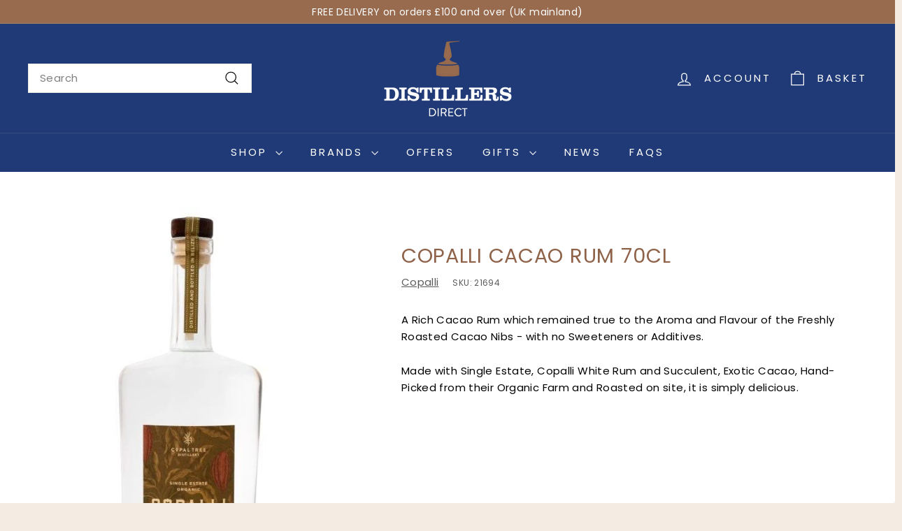

--- FILE ---
content_type: text/html; charset=utf-8
request_url: https://www.distillersdirect.com/products/copalli-cacao-rum-70cl
body_size: 54604
content:
<!doctype html>
<html class="no-js" lang="en" dir="ltr">
<head>
  <meta charset="utf-8">
  <meta http-equiv="X-UA-Compatible" content="IE=edge,chrome=1">
  <meta name="viewport" content="width=device-width,initial-scale=1">
  <meta name="theme-color" content="#203a77">
  <link rel="canonical" href="https://www.distillersdirect.com/products/copalli-cacao-rum-70cl">
  <link rel="preconnect" href="https://fonts.shopifycdn.com" crossorigin>
  <link rel="dns-prefetch" href="https://ajax.googleapis.com">
  <link rel="dns-prefetch" href="https://maps.googleapis.com">
  <link rel="dns-prefetch" href="https://maps.gstatic.com"><link rel="shortcut icon" href="//www.distillersdirect.com/cdn/shop/files/distillers-favicon_32x32.png?v=1643823708" type="image/png" /><title>Copalli Cacao Rum 70cl
&ndash; Distillers Direct
</title>
<meta name="description" content="A wonderfully refreshing tipple from the J.J. Whitley team, this release focuses on both Mango and Papaya for it&#39;s key botanicals. Sweet Juicy notes of Mango come through which are mellowed out by the Papaya and Juniper which have linger on the finish."><meta property="og:site_name" content="Distillers Direct">
  <meta property="og:url" content="https://www.distillersdirect.com/products/copalli-cacao-rum-70cl">
  <meta property="og:title" content="Copalli Cacao Rum 70cl">
  <meta property="og:type" content="product">
  <meta property="og:description" content="A wonderfully refreshing tipple from the J.J. Whitley team, this release focuses on both Mango and Papaya for it&#39;s key botanicals. Sweet Juicy notes of Mango come through which are mellowed out by the Papaya and Juniper which have linger on the finish."><meta property="og:image" content="http://www.distillersdirect.com/cdn/shop/products/Copalli_Cacao_bottleshot-removebg-preview-gallery_blowup_042abe31-2708-4b96-ba18-d5d499d799aa.jpg?v=1653488535">
    <meta property="og:image:secure_url" content="https://www.distillersdirect.com/cdn/shop/products/Copalli_Cacao_bottleshot-removebg-preview-gallery_blowup_042abe31-2708-4b96-ba18-d5d499d799aa.jpg?v=1653488535">
    <meta property="og:image:width" content="247">
    <meta property="og:image:height" content="793"><meta name="twitter:site" content="@DistillerDirect">
  <meta name="twitter:card" content="summary_large_image">
  <meta name="twitter:title" content="Copalli Cacao Rum 70cl">
  <meta name="twitter:description" content="A wonderfully refreshing tipple from the J.J. Whitley team, this release focuses on both Mango and Papaya for it&#39;s key botanicals. Sweet Juicy notes of Mango come through which are mellowed out by the Papaya and Juniper which have linger on the finish.">
<style data-shopify>@font-face {
  font-family: Poppins;
  font-weight: 400;
  font-style: normal;
  font-display: swap;
  src: url("//www.distillersdirect.com/cdn/fonts/poppins/poppins_n4.0ba78fa5af9b0e1a374041b3ceaadf0a43b41362.woff2") format("woff2"),
       url("//www.distillersdirect.com/cdn/fonts/poppins/poppins_n4.214741a72ff2596839fc9760ee7a770386cf16ca.woff") format("woff");
}

  @font-face {
  font-family: Poppins;
  font-weight: 400;
  font-style: normal;
  font-display: swap;
  src: url("//www.distillersdirect.com/cdn/fonts/poppins/poppins_n4.0ba78fa5af9b0e1a374041b3ceaadf0a43b41362.woff2") format("woff2"),
       url("//www.distillersdirect.com/cdn/fonts/poppins/poppins_n4.214741a72ff2596839fc9760ee7a770386cf16ca.woff") format("woff");
}


  @font-face {
  font-family: Poppins;
  font-weight: 600;
  font-style: normal;
  font-display: swap;
  src: url("//www.distillersdirect.com/cdn/fonts/poppins/poppins_n6.aa29d4918bc243723d56b59572e18228ed0786f6.woff2") format("woff2"),
       url("//www.distillersdirect.com/cdn/fonts/poppins/poppins_n6.5f815d845fe073750885d5b7e619ee00e8111208.woff") format("woff");
}

  @font-face {
  font-family: Poppins;
  font-weight: 400;
  font-style: italic;
  font-display: swap;
  src: url("//www.distillersdirect.com/cdn/fonts/poppins/poppins_i4.846ad1e22474f856bd6b81ba4585a60799a9f5d2.woff2") format("woff2"),
       url("//www.distillersdirect.com/cdn/fonts/poppins/poppins_i4.56b43284e8b52fc64c1fd271f289a39e8477e9ec.woff") format("woff");
}

  @font-face {
  font-family: Poppins;
  font-weight: 600;
  font-style: italic;
  font-display: swap;
  src: url("//www.distillersdirect.com/cdn/fonts/poppins/poppins_i6.bb8044d6203f492888d626dafda3c2999253e8e9.woff2") format("woff2"),
       url("//www.distillersdirect.com/cdn/fonts/poppins/poppins_i6.e233dec1a61b1e7dead9f920159eda42280a02c3.woff") format("woff");
}

</style><link href="//www.distillersdirect.com/cdn/shop/t/33/assets/components.css?v=160572758152094646461724943149" rel="stylesheet" type="text/css" media="all" />
<style data-shopify>:root {
    --colorBody: #f4ece2;
    --colorBodyAlpha05: rgba(244, 236, 226, 0.05);
    --colorBodyDim: #ede0d0;

    --colorBorder: #e8e8e1;

    --colorBtnPrimary: #203a77;
    --colorBtnPrimaryLight: #2b4e9f;
    --colorBtnPrimaryDim: #1b3063;
    --colorBtnPrimaryText: #ffffff;

    --colorCartDot: #ba4444;
    --colorCartDotText: #fff;

    --colorFooter: #986a4e;
    --colorFooterBorder: #986a4e;
    --colorFooterText: #ffffff;

    --colorLink: #010101;

    --colorModalBg: rgba(15, 15, 15, 0.6);

    --colorNav: #203a77;
    --colorNavSearch: #ffffff;
    --colorNavText: #ffffff;

    --colorPrice: #010101;

    --colorSaleTag: #ba4444;
    --colorSaleTagText: #ffffff;

    --colorScheme1Text: #ffffff;
    --colorScheme1Bg: #d75d43;
    --colorScheme2Text: #000000;
    --colorScheme2Bg: #f4e3da;
    --colorScheme3Text: #000000;
    --colorScheme3Bg: #fcf4f1;

    --colorTextBody: #010101;
    --colorTextBodyAlpha005: rgba(1, 1, 1, 0.05);
    --colorTextBodyAlpha008: rgba(1, 1, 1, 0.08);
    --colorTextSavings: #ba4444;

    --colorToolbar: #986a4e;
    --colorToolbarText: #ffffff;

    --urlIcoSelect: url(//www.distillersdirect.com/cdn/shop/t/33/assets/ico-select.svg);
    --urlSwirlSvg: url(//www.distillersdirect.com/cdn/shop/t/33/assets/swirl.svg);

    --header-padding-bottom: 0;

    --pageTopPadding: 35px;
    --pageNarrow: 700px;
    --pageWidthPadding: 40px;
    --gridGutter: 22px;
    --indexSectionPadding: 60px;
    --sectionHeaderBottom: 40px;
    --collapsibleIconWidth: 12px;

    --sizeChartMargin: 30px 0;
    --sizeChartIconMargin: 5px;

    --newsletterReminderPadding: 20px 30px 20px 25px;

    --textFrameMargin: 10px;

    /*Shop Pay Installments*/
    --color-body-text: #010101;
    --color-body: #f4ece2;
    --color-bg: #f4ece2;

    --typeHeaderPrimary: Poppins;
    --typeHeaderFallback: sans-serif;
    --typeHeaderSize: 34px;
    --typeHeaderWeight: 400;
    --typeHeaderLineHeight: 1.1;
    --typeHeaderSpacing: 0.025em;

    --typeBasePrimary:Poppins;
    --typeBaseFallback:sans-serif;
    --typeBaseSize: 15px;
    --typeBaseWeight: 400;
    --typeBaseSpacing: 0.025em;
    --typeBaseLineHeight: 1.6;

    --colorSmallImageBg: #ffffff;
    --colorSmallImageBgDark: #f7f7f7;
    --colorLargeImageBg: #0f0f0f;
    --colorLargeImageBgLight: #303030;

    --iconWeight: 3px;
    --iconLinecaps: miter;

    
      --buttonRadius: 0;
      --btnPadding: 11px 20px;
    

    
      --roundness: 0;
    

    
      --gridThickness: 0;
    

    --productTileMargin: 0%;
    --collectionTileMargin: 0%;

    --swatchSize: 40px;
  }

  @media screen and (max-width: 768px) {
    :root {
      --pageTopPadding: 15px;
      --pageNarrow: 330px;
      --pageWidthPadding: 17px;
      --gridGutter: 16px;
      --indexSectionPadding: 40px;
      --sectionHeaderBottom: 25px;
      --collapsibleIconWidth: 10px;
      --textFrameMargin: 7px;
      --typeBaseSize: 13px;

      
        --roundness: 0;
        --btnPadding: 9px 17px;
      
    }
  }</style><link href="//www.distillersdirect.com/cdn/shop/t/33/assets/overrides.css?v=61671070734277095511724943199" rel="stylesheet" type="text/css" media="all" />
<style data-shopify>:root {
    --productGridPadding: 12px;
  }</style><script async crossorigin fetchpriority="high" src="/cdn/shopifycloud/importmap-polyfill/es-modules-shim.2.4.0.js"></script>
<script>
    document.documentElement.className = document.documentElement.className.replace('no-js', 'js');

    window.theme = window.theme || {};
    theme.routes = {
      home: "/",
      collections: "/collections",
      cart: "/cart.js",
      cartPage: "/cart",
      cartAdd: "/cart/add.js",
      cartChange: "/cart/change.js",
      search: "/search",
      predictiveSearch: "/search/suggest"
    };

    theme.strings = {
      soldOut: "Sold Out",
      unavailable: "Unavailable",
      inStockLabel: "In Stock",
      oneStockLabel: "Low stock - [count] item left",
      otherStockLabel: "Low stock - [count] items left",
      willNotShipUntil: "Ready to ship [date]",
      willBeInStockAfter: "Back in stock [date]",
      waitingForStock: "Backordered, shipping soon",
      savePrice: "Save [saved_amount]",
      cartEmpty: "Your cart is currently empty.",
      cartTermsConfirmation: "You must agree with the terms and conditions of sales to check out",
      searchCollections: "Collections",
      searchPages: "Pages",
      searchArticles: "Articles",
      maxQuantity: "You can only have [quantity] of [title] in your cart."
    };
    theme.settings = {
      cartType: "dropdown",
      isCustomerTemplate: false,
      moneyFormat: "£{{amount}}",
      saveType: "dollar",
      productImageSize: "portrait",
      productImageCover: false,
      predictiveSearch: true,
      predictiveSearchType: null,
      superScriptSetting: false,
      superScriptPrice: false,
      quickView: true,
      quickAdd: true,
      themeName: 'Expanse',
      themeVersion: "5.1.0"
    };
  </script><script type="importmap">
{
  "imports": {
    "@archetype-themes/scripts/config": "//www.distillersdirect.com/cdn/shop/t/33/assets/config.js?v=15099800528938078371724943150",
    "@archetype-themes/scripts/helpers/a11y": "//www.distillersdirect.com/cdn/shop/t/33/assets/a11y.js?v=114228441666679744341724943143",
    "@archetype-themes/scripts/helpers/ajax-renderer": "//www.distillersdirect.com/cdn/shop/t/33/assets/ajax-renderer.js?v=167707973626936292861724943143",
    "@archetype-themes/scripts/helpers/currency": "//www.distillersdirect.com/cdn/shop/t/33/assets/currency.js?v=14275331480271113601724943150",
    "@archetype-themes/scripts/helpers/delegate": "//www.distillersdirect.com/cdn/shop/t/33/assets/delegate.js?v=150733600779017316001724943150",
    "@archetype-themes/scripts/helpers/images": "//www.distillersdirect.com/cdn/shop/t/33/assets/images.js?v=154579799771787317231724943193",
    "@archetype-themes/scripts/helpers/init-globals": "//www.distillersdirect.com/cdn/shop/t/33/assets/init-globals.js?v=104437916016331824681724943193",
    "@archetype-themes/scripts/helpers/init-observer": "//www.distillersdirect.com/cdn/shop/t/33/assets/init-observer.js?v=151712110650051136771724943194",
    "@archetype-themes/scripts/helpers/library-loader": "//www.distillersdirect.com/cdn/shop/t/33/assets/library-loader.js?v=109812686109916403541724943195",
    "@archetype-themes/scripts/helpers/rte": "//www.distillersdirect.com/cdn/shop/t/33/assets/rte.js?v=124638893503654398791724943207",
    "@archetype-themes/scripts/helpers/sections": "//www.distillersdirect.com/cdn/shop/t/33/assets/sections.js?v=116270901756441952371724943218",
    "@archetype-themes/scripts/helpers/size-drawer": "//www.distillersdirect.com/cdn/shop/t/33/assets/size-drawer.js?v=16908746908081919891724943219",
    "@archetype-themes/scripts/helpers/utils": "//www.distillersdirect.com/cdn/shop/t/33/assets/utils.js?v=183768819557536265621724943222",
    "@archetype-themes/scripts/helpers/variants": "//www.distillersdirect.com/cdn/shop/t/33/assets/variants.js?v=3033049893411379561724943223",
    "@archetype-themes/scripts/helpers/vimeo": "//www.distillersdirect.com/cdn/shop/t/33/assets/vimeo.js?v=49611722598385318221724943224",
    "@archetype-themes/scripts/helpers/youtube": "//www.distillersdirect.com/cdn/shop/t/33/assets/youtube.js?v=68009855279585667491724943225",
    "@archetype-themes/scripts/modules/animation-observer": "//www.distillersdirect.com/cdn/shop/t/33/assets/animation-observer.js?v=110233317842681188241724943145",
    "@archetype-themes/scripts/modules/cart-api": "//www.distillersdirect.com/cdn/shop/t/33/assets/cart-api.js?v=177228419985507265221724943146",
    "@archetype-themes/scripts/modules/cart-drawer": "//www.distillersdirect.com/cdn/shop/t/33/assets/cart-drawer.js?v=127359067068143228651724943147",
    "@archetype-themes/scripts/modules/cart-form": "//www.distillersdirect.com/cdn/shop/t/33/assets/cart-form.js?v=21395295676605418851724943147",
    "@archetype-themes/scripts/modules/collapsibles": "//www.distillersdirect.com/cdn/shop/t/33/assets/collapsibles.js?v=125222459924536763791724943147",
    "@archetype-themes/scripts/modules/collection-sidebar": "//www.distillersdirect.com/cdn/shop/t/33/assets/collection-sidebar.js?v=102654819825539199081724943148",
    "@archetype-themes/scripts/modules/collection-template": "//www.distillersdirect.com/cdn/shop/t/33/assets/collection-template.js?v=138454779407648820021724943148",
    "@archetype-themes/scripts/modules/disclosure": "//www.distillersdirect.com/cdn/shop/t/33/assets/disclosure.js?v=24495297545550370831724943151",
    "@archetype-themes/scripts/modules/drawers": "//www.distillersdirect.com/cdn/shop/t/33/assets/drawers.js?v=90797109483806998381724943151",
    "@archetype-themes/scripts/modules/header-nav": "//www.distillersdirect.com/cdn/shop/t/33/assets/header-nav.js?v=178994820446749408801724943153",
    "@archetype-themes/scripts/modules/header-search": "//www.distillersdirect.com/cdn/shop/t/33/assets/header-search.js?v=96962303281191137591724943154",
    "@archetype-themes/scripts/modules/mobile-nav": "//www.distillersdirect.com/cdn/shop/t/33/assets/mobile-nav.js?v=65063705214388957511724943197",
    "@archetype-themes/scripts/modules/modal": "//www.distillersdirect.com/cdn/shop/t/33/assets/modal.js?v=45231143018390192411724943197",
    "@archetype-themes/scripts/modules/page-transitions": "//www.distillersdirect.com/cdn/shop/t/33/assets/page-transitions.js?v=72265230091955981801724943199",
    "@archetype-themes/scripts/modules/parallax": "//www.distillersdirect.com/cdn/shop/t/33/assets/parallax.js?v=20658553194097617601724943200",
    "@archetype-themes/scripts/modules/photoswipe": "//www.distillersdirect.com/cdn/shop/t/33/assets/photoswipe.js?v=133149125523312087301724943201",
    "@archetype-themes/scripts/modules/product": "//www.distillersdirect.com/cdn/shop/t/33/assets/product.js?v=136753110466918263191724943205",
    "@archetype-themes/scripts/modules/product-ajax-form": "//www.distillersdirect.com/cdn/shop/t/33/assets/product-ajax-form.js?v=162946062715521630471724943203",
    "@archetype-themes/scripts/modules/product-media": "//www.distillersdirect.com/cdn/shop/t/33/assets/product-media.js?v=7149764575920620621724943204",
    "@archetype-themes/scripts/modules/product-recommendations": "//www.distillersdirect.com/cdn/shop/t/33/assets/product-recommendations.js?v=3952864652872298261724943205",
    "@archetype-themes/scripts/modules/quantity-selectors": "//www.distillersdirect.com/cdn/shop/t/33/assets/quantity-selectors.js?v=180817540312099548121724943206",
    "@archetype-themes/scripts/modules/slideshow": "//www.distillersdirect.com/cdn/shop/t/33/assets/slideshow.js?v=176367255318002349761724943219",
    "@archetype-themes/scripts/modules/swatches": "//www.distillersdirect.com/cdn/shop/t/33/assets/swatches.js?v=103882278052475410121724943220",
    "@archetype-themes/scripts/modules/tool-tip": "//www.distillersdirect.com/cdn/shop/t/33/assets/tool-tip.js?v=15091627716861754341724943222",
    "@archetype-themes/scripts/modules/tool-tip-trigger": "//www.distillersdirect.com/cdn/shop/t/33/assets/tool-tip-trigger.js?v=34194649362372648151724943222",
    "@archetype-themes/scripts/modules/variant-availability": "//www.distillersdirect.com/cdn/shop/t/33/assets/variant-availability.js?v=106313593704684021601724943223",
    "@archetype-themes/scripts/modules/video-modal": "//www.distillersdirect.com/cdn/shop/t/33/assets/video-modal.js?v=5964877832267866681724943224",
    "@archetype-themes/scripts/modules/video-section": "//www.distillersdirect.com/cdn/shop/t/33/assets/video-section.js?v=38415978955926866351724943224",
    "@archetype-themes/scripts/vendors/animape": "//www.distillersdirect.com/cdn/shop/t/33/assets/animape.js?v=178659162638868078291724943144",
    "@archetype-themes/scripts/vendors/flickity": "//www.distillersdirect.com/cdn/shop/t/33/assets/flickity.js?v=48539322729379456441724943152",
    "@archetype-themes/scripts/vendors/flickity-fade": "//www.distillersdirect.com/cdn/shop/t/33/assets/flickity-fade.js?v=70708211373116380081724943152",
    "@archetype-themes/scripts/vendors/photoswipe-ui-default.min": "//www.distillersdirect.com/cdn/shop/t/33/assets/photoswipe-ui-default.min.js?v=52395271779278780601724943200",
    "@archetype-themes/scripts/vendors/photoswipe.min": "//www.distillersdirect.com/cdn/shop/t/33/assets/photoswipe.min.js?v=96706414436924913981724943201",
    "components/announcement-bar": "//www.distillersdirect.com/cdn/shop/t/33/assets/announcement-bar.js?v=30886685393339443611724943145",
    "components/gift-card-recipient-form": "//www.distillersdirect.com/cdn/shop/t/33/assets/gift-card-recipient-form.js?v=16415920452423038151724943153",
    "components/icon": "//www.distillersdirect.com/cdn/shop/t/33/assets/icon.js?v=169990152970447228441724943192",
    "components/image-element": "//www.distillersdirect.com/cdn/shop/t/33/assets/image-element.js?v=67904638915550080461724943192",
    "components/lightbox": "//www.distillersdirect.com/cdn/shop/t/33/assets/lightbox.js?v=177529825473141699571724943195",
    "components/newsletter-reminder": "//www.distillersdirect.com/cdn/shop/t/33/assets/newsletter-reminder.js?v=158689173741753302301724943197",
    "components/predictive-search": "//www.distillersdirect.com/cdn/shop/t/33/assets/predictive-search.js?v=106402303971169922441724943202",
    "components/price-range": "//www.distillersdirect.com/cdn/shop/t/33/assets/price-range.js?v=181072884619090886471724943202",
    "components/product-complementary": "//www.distillersdirect.com/cdn/shop/t/33/assets/product-complementary.js?v=115010611336991946551724943203",
    "components/product-grid-item": "//www.distillersdirect.com/cdn/shop/t/33/assets/product-grid-item.js?v=52854375093933269701724943204",
    "components/product-images": "//www.distillersdirect.com/cdn/shop/t/33/assets/product-images.js?v=165385719376091763651724943204",
    "components/quick-add": "//www.distillersdirect.com/cdn/shop/t/33/assets/quick-add.js?v=81927692390222238661724943206",
    "components/quick-shop": "//www.distillersdirect.com/cdn/shop/t/33/assets/quick-shop.js?v=95554821765998877021724943206",
    "components/section-advanced-accordion": "//www.distillersdirect.com/cdn/shop/t/33/assets/section-advanced-accordion.js?v=29351542160259749761724943207",
    "components/section-age-verification-popup": "//www.distillersdirect.com/cdn/shop/t/33/assets/section-age-verification-popup.js?v=570856957843724541724943208",
    "components/section-background-image-text": "//www.distillersdirect.com/cdn/shop/t/33/assets/section-background-image-text.js?v=134193327559148673711724943208",
    "components/section-collection-header": "//www.distillersdirect.com/cdn/shop/t/33/assets/section-collection-header.js?v=62104955657552942271724943208",
    "components/section-countdown": "//www.distillersdirect.com/cdn/shop/t/33/assets/section-countdown.js?v=124122001777650735791724943209",
    "components/section-featured-collection": "//www.distillersdirect.com/cdn/shop/t/33/assets/section-featured-collection.js?v=70396313371272205741724943209",
    "components/section-footer": "//www.distillersdirect.com/cdn/shop/t/33/assets/section-footer.js?v=143843864055408484941724943209",
    "components/section-header": "//www.distillersdirect.com/cdn/shop/t/33/assets/section-header.js?v=31084278283088437681724943210",
    "components/section-hero-video": "//www.distillersdirect.com/cdn/shop/t/33/assets/section-hero-video.js?v=138616389493027501011724943210",
    "components/section-hotspots": "//www.distillersdirect.com/cdn/shop/t/33/assets/section-hotspots.js?v=118949170610172005021724943211",
    "components/section-image-compare": "//www.distillersdirect.com/cdn/shop/t/33/assets/section-image-compare.js?v=25526173009852246331724943211",
    "components/section-main-cart": "//www.distillersdirect.com/cdn/shop/t/33/assets/section-main-cart.js?v=102282689976117535291724943211",
    "components/section-main-collection": "//www.distillersdirect.com/cdn/shop/t/33/assets/section-main-collection.js?v=178808321021703902081724943212",
    "components/section-main-product": "//www.distillersdirect.com/cdn/shop/t/33/assets/section-main-product.js?v=48829736225712131391724943212",
    "components/section-main-search": "//www.distillersdirect.com/cdn/shop/t/33/assets/section-main-search.js?v=91363574603513782361724943213",
    "components/section-map": "//www.distillersdirect.com/cdn/shop/t/33/assets/section-map.js?v=62409255708494077951724943213",
    "components/section-media-text": "//www.distillersdirect.com/cdn/shop/t/33/assets/section-media-text.js?v=82647628925002924311724943213",
    "components/section-more-products-vendor": "//www.distillersdirect.com/cdn/shop/t/33/assets/section-more-products-vendor.js?v=156950098812764376531724943214",
    "components/section-newsletter-popup": "//www.distillersdirect.com/cdn/shop/t/33/assets/section-newsletter-popup.js?v=170953806956104469461724943214",
    "components/section-password-header": "//www.distillersdirect.com/cdn/shop/t/33/assets/section-password-header.js?v=152732804639088855281724943214",
    "components/section-product-recommendations": "//www.distillersdirect.com/cdn/shop/t/33/assets/section-product-recommendations.js?v=68463675784327451211724943215",
    "components/section-promo-grid": "//www.distillersdirect.com/cdn/shop/t/33/assets/section-promo-grid.js?v=111576400653284386401724943215",
    "components/section-recently-viewed": "//www.distillersdirect.com/cdn/shop/t/33/assets/section-recently-viewed.js?v=98926481457392478881724943215",
    "components/section-slideshow": "//www.distillersdirect.com/cdn/shop/t/33/assets/section-slideshow.js?v=78404926763425096301724943217",
    "components/section-slideshow-image": "//www.distillersdirect.com/cdn/shop/t/33/assets/section-slideshow-image.js?v=78404926763425096301724943216",
    "components/section-slideshow-split": "//www.distillersdirect.com/cdn/shop/t/33/assets/section-slideshow-split.js?v=78404926763425096301724943216",
    "components/section-store-availability": "//www.distillersdirect.com/cdn/shop/t/33/assets/section-store-availability.js?v=13634955709283234651724943217",
    "components/section-testimonials": "//www.distillersdirect.com/cdn/shop/t/33/assets/section-testimonials.js?v=135504612583298795321724943217",
    "components/section-toolbar": "//www.distillersdirect.com/cdn/shop/t/33/assets/section-toolbar.js?v=40810883655964320851724943218",
    "js-cookie": "//www.distillersdirect.com/cdn/shop/t/33/assets/js.cookie.mjs?v=38015963105781969301724943194",
    "nouislider": "//www.distillersdirect.com/cdn/shop/t/33/assets/nouislider.js?v=100438778919154896961724943198"
  }
}
</script><script>
  if (!(HTMLScriptElement.supports && HTMLScriptElement.supports('importmap'))) {
    const el = document.createElement('script');
    el.async = true;
    el.src = "//www.distillersdirect.com/cdn/shop/t/33/assets/es-module-shims.min.js?v=63404930985865369141724943152";
    document.head.appendChild(el);
  }
</script>
<script type="module" src="//www.distillersdirect.com/cdn/shop/t/33/assets/is-land.min.js?v=174197206692620727541724943194"></script>


<script type="module">
  try {
    const importMap = document.querySelector('script[type="importmap"]');
    const importMapJson = JSON.parse(importMap.textContent);
    const importMapModules = Object.values(importMapJson.imports);
    for (let i = 0; i < importMapModules.length; i++) {
      const link = document.createElement('link');
      link.rel = 'modulepreload';
      link.href = importMapModules[i];
      document.head.appendChild(link);
    }
  } catch (e) {
    console.error(e);
  }
</script>
<script>window.performance && window.performance.mark && window.performance.mark('shopify.content_for_header.start');</script><meta name="google-site-verification" content="lhgeHWPZ6Ge1Ce1gOpXaFvOk6933ETORXTMUnBnipb4">
<meta id="shopify-digital-wallet" name="shopify-digital-wallet" content="/56753586357/digital_wallets/dialog">
<meta name="shopify-checkout-api-token" content="86d019200cbb10c79fd977eb895dc9dd">
<meta id="in-context-paypal-metadata" data-shop-id="56753586357" data-venmo-supported="false" data-environment="production" data-locale="en_US" data-paypal-v4="true" data-currency="GBP">
<link rel="alternate" type="application/json+oembed" href="https://www.distillersdirect.com/products/copalli-cacao-rum-70cl.oembed">
<script async="async" src="/checkouts/internal/preloads.js?locale=en-GB"></script>
<link rel="preconnect" href="https://shop.app" crossorigin="anonymous">
<script async="async" src="https://shop.app/checkouts/internal/preloads.js?locale=en-GB&shop_id=56753586357" crossorigin="anonymous"></script>
<script id="apple-pay-shop-capabilities" type="application/json">{"shopId":56753586357,"countryCode":"GB","currencyCode":"GBP","merchantCapabilities":["supports3DS"],"merchantId":"gid:\/\/shopify\/Shop\/56753586357","merchantName":"Distillers Direct","requiredBillingContactFields":["postalAddress","email","phone"],"requiredShippingContactFields":["postalAddress","email","phone"],"shippingType":"shipping","supportedNetworks":["visa","maestro","masterCard","amex","discover","elo"],"total":{"type":"pending","label":"Distillers Direct","amount":"1.00"},"shopifyPaymentsEnabled":true,"supportsSubscriptions":true}</script>
<script id="shopify-features" type="application/json">{"accessToken":"86d019200cbb10c79fd977eb895dc9dd","betas":["rich-media-storefront-analytics"],"domain":"www.distillersdirect.com","predictiveSearch":true,"shopId":56753586357,"locale":"en"}</script>
<script>var Shopify = Shopify || {};
Shopify.shop = "distillers-direct.myshopify.com";
Shopify.locale = "en";
Shopify.currency = {"active":"GBP","rate":"1.0"};
Shopify.country = "GB";
Shopify.theme = {"name":"Distillers Direct [poa]","id":137953542325,"schema_name":"Expanse","schema_version":"5.1.0","theme_store_id":902,"role":"main"};
Shopify.theme.handle = "null";
Shopify.theme.style = {"id":null,"handle":null};
Shopify.cdnHost = "www.distillersdirect.com/cdn";
Shopify.routes = Shopify.routes || {};
Shopify.routes.root = "/";</script>
<script type="module">!function(o){(o.Shopify=o.Shopify||{}).modules=!0}(window);</script>
<script>!function(o){function n(){var o=[];function n(){o.push(Array.prototype.slice.apply(arguments))}return n.q=o,n}var t=o.Shopify=o.Shopify||{};t.loadFeatures=n(),t.autoloadFeatures=n()}(window);</script>
<script>
  window.ShopifyPay = window.ShopifyPay || {};
  window.ShopifyPay.apiHost = "shop.app\/pay";
  window.ShopifyPay.redirectState = null;
</script>
<script id="shop-js-analytics" type="application/json">{"pageType":"product"}</script>
<script defer="defer" async type="module" src="//www.distillersdirect.com/cdn/shopifycloud/shop-js/modules/v2/client.init-shop-cart-sync_BdyHc3Nr.en.esm.js"></script>
<script defer="defer" async type="module" src="//www.distillersdirect.com/cdn/shopifycloud/shop-js/modules/v2/chunk.common_Daul8nwZ.esm.js"></script>
<script type="module">
  await import("//www.distillersdirect.com/cdn/shopifycloud/shop-js/modules/v2/client.init-shop-cart-sync_BdyHc3Nr.en.esm.js");
await import("//www.distillersdirect.com/cdn/shopifycloud/shop-js/modules/v2/chunk.common_Daul8nwZ.esm.js");

  window.Shopify.SignInWithShop?.initShopCartSync?.({"fedCMEnabled":true,"windoidEnabled":true});

</script>
<script>
  window.Shopify = window.Shopify || {};
  if (!window.Shopify.featureAssets) window.Shopify.featureAssets = {};
  window.Shopify.featureAssets['shop-js'] = {"shop-cart-sync":["modules/v2/client.shop-cart-sync_QYOiDySF.en.esm.js","modules/v2/chunk.common_Daul8nwZ.esm.js"],"init-fed-cm":["modules/v2/client.init-fed-cm_DchLp9rc.en.esm.js","modules/v2/chunk.common_Daul8nwZ.esm.js"],"shop-button":["modules/v2/client.shop-button_OV7bAJc5.en.esm.js","modules/v2/chunk.common_Daul8nwZ.esm.js"],"init-windoid":["modules/v2/client.init-windoid_DwxFKQ8e.en.esm.js","modules/v2/chunk.common_Daul8nwZ.esm.js"],"shop-cash-offers":["modules/v2/client.shop-cash-offers_DWtL6Bq3.en.esm.js","modules/v2/chunk.common_Daul8nwZ.esm.js","modules/v2/chunk.modal_CQq8HTM6.esm.js"],"shop-toast-manager":["modules/v2/client.shop-toast-manager_CX9r1SjA.en.esm.js","modules/v2/chunk.common_Daul8nwZ.esm.js"],"init-shop-email-lookup-coordinator":["modules/v2/client.init-shop-email-lookup-coordinator_UhKnw74l.en.esm.js","modules/v2/chunk.common_Daul8nwZ.esm.js"],"pay-button":["modules/v2/client.pay-button_DzxNnLDY.en.esm.js","modules/v2/chunk.common_Daul8nwZ.esm.js"],"avatar":["modules/v2/client.avatar_BTnouDA3.en.esm.js"],"init-shop-cart-sync":["modules/v2/client.init-shop-cart-sync_BdyHc3Nr.en.esm.js","modules/v2/chunk.common_Daul8nwZ.esm.js"],"shop-login-button":["modules/v2/client.shop-login-button_D8B466_1.en.esm.js","modules/v2/chunk.common_Daul8nwZ.esm.js","modules/v2/chunk.modal_CQq8HTM6.esm.js"],"init-customer-accounts-sign-up":["modules/v2/client.init-customer-accounts-sign-up_C8fpPm4i.en.esm.js","modules/v2/client.shop-login-button_D8B466_1.en.esm.js","modules/v2/chunk.common_Daul8nwZ.esm.js","modules/v2/chunk.modal_CQq8HTM6.esm.js"],"init-shop-for-new-customer-accounts":["modules/v2/client.init-shop-for-new-customer-accounts_CVTO0Ztu.en.esm.js","modules/v2/client.shop-login-button_D8B466_1.en.esm.js","modules/v2/chunk.common_Daul8nwZ.esm.js","modules/v2/chunk.modal_CQq8HTM6.esm.js"],"init-customer-accounts":["modules/v2/client.init-customer-accounts_dRgKMfrE.en.esm.js","modules/v2/client.shop-login-button_D8B466_1.en.esm.js","modules/v2/chunk.common_Daul8nwZ.esm.js","modules/v2/chunk.modal_CQq8HTM6.esm.js"],"shop-follow-button":["modules/v2/client.shop-follow-button_CkZpjEct.en.esm.js","modules/v2/chunk.common_Daul8nwZ.esm.js","modules/v2/chunk.modal_CQq8HTM6.esm.js"],"lead-capture":["modules/v2/client.lead-capture_BntHBhfp.en.esm.js","modules/v2/chunk.common_Daul8nwZ.esm.js","modules/v2/chunk.modal_CQq8HTM6.esm.js"],"checkout-modal":["modules/v2/client.checkout-modal_CfxcYbTm.en.esm.js","modules/v2/chunk.common_Daul8nwZ.esm.js","modules/v2/chunk.modal_CQq8HTM6.esm.js"],"shop-login":["modules/v2/client.shop-login_Da4GZ2H6.en.esm.js","modules/v2/chunk.common_Daul8nwZ.esm.js","modules/v2/chunk.modal_CQq8HTM6.esm.js"],"payment-terms":["modules/v2/client.payment-terms_MV4M3zvL.en.esm.js","modules/v2/chunk.common_Daul8nwZ.esm.js","modules/v2/chunk.modal_CQq8HTM6.esm.js"]};
</script>
<script>(function() {
  var isLoaded = false;
  function asyncLoad() {
    if (isLoaded) return;
    isLoaded = true;
    var urls = ["https:\/\/cdn.ordersify.com\/sdk\/productalerts-shopify.js?shop=distillers-direct.myshopify.com","https:\/\/egw-app.herokuapp.com\/get_script\/e1735a3ef50c11eb81ac8236d493d2c6.js?v=962736\u0026shop=distillers-direct.myshopify.com"];
    for (var i = 0; i < urls.length; i++) {
      var s = document.createElement('script');
      s.type = 'text/javascript';
      s.async = true;
      s.src = urls[i];
      var x = document.getElementsByTagName('script')[0];
      x.parentNode.insertBefore(s, x);
    }
  };
  if(window.attachEvent) {
    window.attachEvent('onload', asyncLoad);
  } else {
    window.addEventListener('load', asyncLoad, false);
  }
})();</script>
<script id="__st">var __st={"a":56753586357,"offset":0,"reqid":"eb9bcea3-71cc-4c1e-b01e-aebe2bf6bcdc-1769029607","pageurl":"www.distillersdirect.com\/products\/copalli-cacao-rum-70cl","u":"d797720b3daa","p":"product","rtyp":"product","rid":7255528014005};</script>
<script>window.ShopifyPaypalV4VisibilityTracking = true;</script>
<script id="captcha-bootstrap">!function(){'use strict';const t='contact',e='account',n='new_comment',o=[[t,t],['blogs',n],['comments',n],[t,'customer']],c=[[e,'customer_login'],[e,'guest_login'],[e,'recover_customer_password'],[e,'create_customer']],r=t=>t.map((([t,e])=>`form[action*='/${t}']:not([data-nocaptcha='true']) input[name='form_type'][value='${e}']`)).join(','),a=t=>()=>t?[...document.querySelectorAll(t)].map((t=>t.form)):[];function s(){const t=[...o],e=r(t);return a(e)}const i='password',u='form_key',d=['recaptcha-v3-token','g-recaptcha-response','h-captcha-response',i],f=()=>{try{return window.sessionStorage}catch{return}},m='__shopify_v',_=t=>t.elements[u];function p(t,e,n=!1){try{const o=window.sessionStorage,c=JSON.parse(o.getItem(e)),{data:r}=function(t){const{data:e,action:n}=t;return t[m]||n?{data:e,action:n}:{data:t,action:n}}(c);for(const[e,n]of Object.entries(r))t.elements[e]&&(t.elements[e].value=n);n&&o.removeItem(e)}catch(o){console.error('form repopulation failed',{error:o})}}const l='form_type',E='cptcha';function T(t){t.dataset[E]=!0}const w=window,h=w.document,L='Shopify',v='ce_forms',y='captcha';let A=!1;((t,e)=>{const n=(g='f06e6c50-85a8-45c8-87d0-21a2b65856fe',I='https://cdn.shopify.com/shopifycloud/storefront-forms-hcaptcha/ce_storefront_forms_captcha_hcaptcha.v1.5.2.iife.js',D={infoText:'Protected by hCaptcha',privacyText:'Privacy',termsText:'Terms'},(t,e,n)=>{const o=w[L][v],c=o.bindForm;if(c)return c(t,g,e,D).then(n);var r;o.q.push([[t,g,e,D],n]),r=I,A||(h.body.append(Object.assign(h.createElement('script'),{id:'captcha-provider',async:!0,src:r})),A=!0)});var g,I,D;w[L]=w[L]||{},w[L][v]=w[L][v]||{},w[L][v].q=[],w[L][y]=w[L][y]||{},w[L][y].protect=function(t,e){n(t,void 0,e),T(t)},Object.freeze(w[L][y]),function(t,e,n,w,h,L){const[v,y,A,g]=function(t,e,n){const i=e?o:[],u=t?c:[],d=[...i,...u],f=r(d),m=r(i),_=r(d.filter((([t,e])=>n.includes(e))));return[a(f),a(m),a(_),s()]}(w,h,L),I=t=>{const e=t.target;return e instanceof HTMLFormElement?e:e&&e.form},D=t=>v().includes(t);t.addEventListener('submit',(t=>{const e=I(t);if(!e)return;const n=D(e)&&!e.dataset.hcaptchaBound&&!e.dataset.recaptchaBound,o=_(e),c=g().includes(e)&&(!o||!o.value);(n||c)&&t.preventDefault(),c&&!n&&(function(t){try{if(!f())return;!function(t){const e=f();if(!e)return;const n=_(t);if(!n)return;const o=n.value;o&&e.removeItem(o)}(t);const e=Array.from(Array(32),(()=>Math.random().toString(36)[2])).join('');!function(t,e){_(t)||t.append(Object.assign(document.createElement('input'),{type:'hidden',name:u})),t.elements[u].value=e}(t,e),function(t,e){const n=f();if(!n)return;const o=[...t.querySelectorAll(`input[type='${i}']`)].map((({name:t})=>t)),c=[...d,...o],r={};for(const[a,s]of new FormData(t).entries())c.includes(a)||(r[a]=s);n.setItem(e,JSON.stringify({[m]:1,action:t.action,data:r}))}(t,e)}catch(e){console.error('failed to persist form',e)}}(e),e.submit())}));const S=(t,e)=>{t&&!t.dataset[E]&&(n(t,e.some((e=>e===t))),T(t))};for(const o of['focusin','change'])t.addEventListener(o,(t=>{const e=I(t);D(e)&&S(e,y())}));const B=e.get('form_key'),M=e.get(l),P=B&&M;t.addEventListener('DOMContentLoaded',(()=>{const t=y();if(P)for(const e of t)e.elements[l].value===M&&p(e,B);[...new Set([...A(),...v().filter((t=>'true'===t.dataset.shopifyCaptcha))])].forEach((e=>S(e,t)))}))}(h,new URLSearchParams(w.location.search),n,t,e,['guest_login'])})(!0,!0)}();</script>
<script integrity="sha256-4kQ18oKyAcykRKYeNunJcIwy7WH5gtpwJnB7kiuLZ1E=" data-source-attribution="shopify.loadfeatures" defer="defer" src="//www.distillersdirect.com/cdn/shopifycloud/storefront/assets/storefront/load_feature-a0a9edcb.js" crossorigin="anonymous"></script>
<script crossorigin="anonymous" defer="defer" src="//www.distillersdirect.com/cdn/shopifycloud/storefront/assets/shopify_pay/storefront-65b4c6d7.js?v=20250812"></script>
<script data-source-attribution="shopify.dynamic_checkout.dynamic.init">var Shopify=Shopify||{};Shopify.PaymentButton=Shopify.PaymentButton||{isStorefrontPortableWallets:!0,init:function(){window.Shopify.PaymentButton.init=function(){};var t=document.createElement("script");t.src="https://www.distillersdirect.com/cdn/shopifycloud/portable-wallets/latest/portable-wallets.en.js",t.type="module",document.head.appendChild(t)}};
</script>
<script data-source-attribution="shopify.dynamic_checkout.buyer_consent">
  function portableWalletsHideBuyerConsent(e){var t=document.getElementById("shopify-buyer-consent"),n=document.getElementById("shopify-subscription-policy-button");t&&n&&(t.classList.add("hidden"),t.setAttribute("aria-hidden","true"),n.removeEventListener("click",e))}function portableWalletsShowBuyerConsent(e){var t=document.getElementById("shopify-buyer-consent"),n=document.getElementById("shopify-subscription-policy-button");t&&n&&(t.classList.remove("hidden"),t.removeAttribute("aria-hidden"),n.addEventListener("click",e))}window.Shopify?.PaymentButton&&(window.Shopify.PaymentButton.hideBuyerConsent=portableWalletsHideBuyerConsent,window.Shopify.PaymentButton.showBuyerConsent=portableWalletsShowBuyerConsent);
</script>
<script data-source-attribution="shopify.dynamic_checkout.cart.bootstrap">document.addEventListener("DOMContentLoaded",(function(){function t(){return document.querySelector("shopify-accelerated-checkout-cart, shopify-accelerated-checkout")}if(t())Shopify.PaymentButton.init();else{new MutationObserver((function(e,n){t()&&(Shopify.PaymentButton.init(),n.disconnect())})).observe(document.body,{childList:!0,subtree:!0})}}));
</script>
<script id='scb4127' type='text/javascript' async='' src='https://www.distillersdirect.com/cdn/shopifycloud/privacy-banner/storefront-banner.js'></script><link id="shopify-accelerated-checkout-styles" rel="stylesheet" media="screen" href="https://www.distillersdirect.com/cdn/shopifycloud/portable-wallets/latest/accelerated-checkout-backwards-compat.css" crossorigin="anonymous">
<style id="shopify-accelerated-checkout-cart">
        #shopify-buyer-consent {
  margin-top: 1em;
  display: inline-block;
  width: 100%;
}

#shopify-buyer-consent.hidden {
  display: none;
}

#shopify-subscription-policy-button {
  background: none;
  border: none;
  padding: 0;
  text-decoration: underline;
  font-size: inherit;
  cursor: pointer;
}

#shopify-subscription-policy-button::before {
  box-shadow: none;
}

      </style>

<script>window.performance && window.performance.mark && window.performance.mark('shopify.content_for_header.end');</script>

  <script src="//www.distillersdirect.com/cdn/shop/t/33/assets/theme.js?v=77167323714411244521724943221" defer="defer"></script>

  <link href="//www.distillersdirect.com/cdn/shop/t/33/assets/skylight.css?v=45698283133277658181741690421" rel="stylesheet" type="text/css" media="all" />

  <!-- TrustBox script -->
  <script type="text/javascript" src="//widget.trustpilot.com/bootstrap/v5/tp.widget.bootstrap.min.js" async></script>
  <!-- End TrustBox script -->
  
<!-- BEGIN app block: shopify://apps/eg-auto-add-to-cart/blocks/app-embed/0f7d4f74-1e89-4820-aec4-6564d7e535d2 -->










  
    <script
      async
      type="text/javascript"
      src="https://cdn.506.io/eg/script.js?shop=distillers-direct.myshopify.com&v=7"
    ></script>
  



  <meta id="easygift-shop" itemid="c2hvcF8kXzE3NjkwMjk2MDc=" content="{&quot;isInstalled&quot;:true,&quot;installedOn&quot;:&quot;2025-11-06T11:57:43.123Z&quot;,&quot;appVersion&quot;:&quot;3.0&quot;,&quot;subscriptionName&quot;:&quot;Standard&quot;,&quot;cartAnalytics&quot;:true,&quot;freeTrialEndsOn&quot;:null,&quot;settings&quot;:{&quot;reminderBannerStyle&quot;:{&quot;position&quot;:{&quot;horizontal&quot;:&quot;right&quot;,&quot;vertical&quot;:&quot;bottom&quot;},&quot;closingMode&quot;:&quot;doNotAutoClose&quot;,&quot;cssStyles&quot;:&quot;&quot;,&quot;displayAfter&quot;:5,&quot;headerText&quot;:&quot;&quot;,&quot;imageUrl&quot;:null,&quot;primaryColor&quot;:&quot;#000000&quot;,&quot;reshowBannerAfter&quot;:&quot;everyNewSession&quot;,&quot;selfcloseAfter&quot;:5,&quot;showImage&quot;:false,&quot;subHeaderText&quot;:&quot;&quot;},&quot;addedItemIdentifier&quot;:&quot;_Gifted&quot;,&quot;ignoreOtherAppLineItems&quot;:null,&quot;customVariantsInfoLifetimeMins&quot;:1440,&quot;redirectPath&quot;:null,&quot;ignoreNonStandardCartRequests&quot;:false,&quot;bannerStyle&quot;:{&quot;position&quot;:{&quot;horizontal&quot;:&quot;right&quot;,&quot;vertical&quot;:&quot;bottom&quot;},&quot;cssStyles&quot;:null,&quot;primaryColor&quot;:&quot;#000000&quot;},&quot;themePresetId&quot;:null,&quot;notificationStyle&quot;:{&quot;position&quot;:{&quot;horizontal&quot;:null,&quot;vertical&quot;:null},&quot;cssStyles&quot;:null,&quot;duration&quot;:null,&quot;hasCustomizations&quot;:false,&quot;primaryColor&quot;:null},&quot;fetchCartData&quot;:false,&quot;useLocalStorage&quot;:{&quot;enabled&quot;:false,&quot;expiryMinutes&quot;:null},&quot;popupStyle&quot;:{&quot;closeModalOutsideClick&quot;:true,&quot;addButtonText&quot;:null,&quot;cssStyles&quot;:null,&quot;dismissButtonText&quot;:null,&quot;hasCustomizations&quot;:false,&quot;imageUrl&quot;:null,&quot;outOfStockButtonText&quot;:null,&quot;primaryColor&quot;:null,&quot;secondaryColor&quot;:null,&quot;showProductLink&quot;:false,&quot;subscriptionLabel&quot;:null},&quot;refreshAfterBannerClick&quot;:false,&quot;disableReapplyRules&quot;:false,&quot;disableReloadOnFailedAddition&quot;:false,&quot;autoReloadCartPage&quot;:false,&quot;ajaxRedirectPath&quot;:null,&quot;allowSimultaneousRequests&quot;:false,&quot;applyRulesOnCheckout&quot;:false,&quot;enableCartCtrlOverrides&quot;:true,&quot;scriptSettings&quot;:{&quot;branding&quot;:{&quot;removalRequestSent&quot;:null,&quot;show&quot;:false},&quot;productPageRedirection&quot;:{&quot;enabled&quot;:false,&quot;products&quot;:[],&quot;redirectionURL&quot;:&quot;\/&quot;},&quot;debugging&quot;:{&quot;enabled&quot;:false,&quot;enabledOn&quot;:null,&quot;stringifyObj&quot;:false},&quot;customCSS&quot;:null,&quot;decodePayload&quot;:false,&quot;delayUpdates&quot;:2000,&quot;enableBuyNowInterceptions&quot;:false,&quot;fetchCartDataBeforeRequest&quot;:false,&quot;fetchProductInfoFromSavedDomain&quot;:false,&quot;hideAlertsOnFrontend&quot;:false,&quot;hideGiftedPropertyText&quot;:false,&quot;removeEGPropertyFromSplitActionLineItems&quot;:false,&quot;removeProductsAddedFromExpiredRules&quot;:false,&quot;useFinalPrice&quot;:false}},&quot;translations&quot;:null,&quot;defaultLocale&quot;:&quot;en&quot;,&quot;shopDomain&quot;:&quot;www.distillersdirect.com&quot;}">


<script defer>
  (async function() {
    try {

      const blockVersion = "v3"
      if (blockVersion != "v3") {
        return
      }

      let metaErrorFlag = false;
      if (metaErrorFlag) {
        return
      }

      // Parse metafields as JSON
      const metafields = {};

      // Process metafields in JavaScript
      let savedRulesArray = [];
      for (const [key, value] of Object.entries(metafields)) {
        if (value) {
          for (const prop in value) {
            // avoiding Object.Keys for performance gain -- no need to make an array of keys.
            savedRulesArray.push(value);
            break;
          }
        }
      }

      const metaTag = document.createElement('meta');
      metaTag.id = 'easygift-rules';
      metaTag.content = JSON.stringify(savedRulesArray);
      metaTag.setAttribute('itemid', 'cnVsZXNfJF8xNzY5MDI5NjA3');

      document.head.appendChild(metaTag);
      } catch (err) {
        
      }
  })();
</script>


  <script
    type="text/javascript"
    defer
  >

    (function () {
      try {
        window.EG_INFO = window.EG_INFO || {};
        var shopInfo = {"isInstalled":true,"installedOn":"2025-11-06T11:57:43.123Z","appVersion":"3.0","subscriptionName":"Standard","cartAnalytics":true,"freeTrialEndsOn":null,"settings":{"reminderBannerStyle":{"position":{"horizontal":"right","vertical":"bottom"},"closingMode":"doNotAutoClose","cssStyles":"","displayAfter":5,"headerText":"","imageUrl":null,"primaryColor":"#000000","reshowBannerAfter":"everyNewSession","selfcloseAfter":5,"showImage":false,"subHeaderText":""},"addedItemIdentifier":"_Gifted","ignoreOtherAppLineItems":null,"customVariantsInfoLifetimeMins":1440,"redirectPath":null,"ignoreNonStandardCartRequests":false,"bannerStyle":{"position":{"horizontal":"right","vertical":"bottom"},"cssStyles":null,"primaryColor":"#000000"},"themePresetId":null,"notificationStyle":{"position":{"horizontal":null,"vertical":null},"cssStyles":null,"duration":null,"hasCustomizations":false,"primaryColor":null},"fetchCartData":false,"useLocalStorage":{"enabled":false,"expiryMinutes":null},"popupStyle":{"closeModalOutsideClick":true,"addButtonText":null,"cssStyles":null,"dismissButtonText":null,"hasCustomizations":false,"imageUrl":null,"outOfStockButtonText":null,"primaryColor":null,"secondaryColor":null,"showProductLink":false,"subscriptionLabel":null},"refreshAfterBannerClick":false,"disableReapplyRules":false,"disableReloadOnFailedAddition":false,"autoReloadCartPage":false,"ajaxRedirectPath":null,"allowSimultaneousRequests":false,"applyRulesOnCheckout":false,"enableCartCtrlOverrides":true,"scriptSettings":{"branding":{"removalRequestSent":null,"show":false},"productPageRedirection":{"enabled":false,"products":[],"redirectionURL":"\/"},"debugging":{"enabled":false,"enabledOn":null,"stringifyObj":false},"customCSS":null,"decodePayload":false,"delayUpdates":2000,"enableBuyNowInterceptions":false,"fetchCartDataBeforeRequest":false,"fetchProductInfoFromSavedDomain":false,"hideAlertsOnFrontend":false,"hideGiftedPropertyText":false,"removeEGPropertyFromSplitActionLineItems":false,"removeProductsAddedFromExpiredRules":false,"useFinalPrice":false}},"translations":null,"defaultLocale":"en","shopDomain":"www.distillersdirect.com"};
        var productRedirectionEnabled = shopInfo.settings.scriptSettings.productPageRedirection.enabled;
        if (["Unlimited", "Enterprise"].includes(shopInfo.subscriptionName) && productRedirectionEnabled) {
          var products = shopInfo.settings.scriptSettings.productPageRedirection.products;
          if (products.length > 0) {
            var productIds = products.map(function(prod) {
              var productGid = prod.id;
              var productIdNumber = parseInt(productGid.split('/').pop());
              return productIdNumber;
            });
            var productInfo = {"id":7255528014005,"title":"Copalli Cacao Rum 70cl","handle":"copalli-cacao-rum-70cl","description":"\u003cp\u003eA Rich Cacao Rum which remained true to the Aroma and Flavour of the Freshly Roasted Cacao Nibs - with no Sweeteners or Additives.\u003c\/p\u003e  \u003cp\u003eMade with Single Estate, Copalli White Rum and Succulent, Exotic Cacao, Hand-Picked from their Organic Farm and Roasted on site, it is simply delicious.\u003c\/p\u003e  \u003cp\u003e\u003ciframe title=\"YouTube video player\" src=\"https:\/\/www.youtube.com\/embed\/P-uzfv3GILQ?controls=0\" width=\"560\" height=\"315\" frameborder=\"0\"\u003e\u003c\/iframe\u003e\u003c\/p\u003e","published_at":"2022-05-25T15:17:52+01:00","created_at":"2022-05-25T15:17:54+01:00","vendor":"Copalli","type":"Rum","tags":["ABV:40%","Size:70cl","Type:Rum"],"price":3899,"price_min":3899,"price_max":3899,"available":true,"price_varies":false,"compare_at_price":null,"compare_at_price_min":0,"compare_at_price_max":0,"compare_at_price_varies":false,"variants":[{"id":42148975902901,"title":"Default Title","option1":"Default Title","option2":null,"option3":null,"sku":"21694","requires_shipping":true,"taxable":true,"featured_image":null,"available":true,"name":"Copalli Cacao Rum 70cl","public_title":null,"options":["Default Title"],"price":3899,"weight":1700,"compare_at_price":null,"inventory_management":"shopify","barcode":"0745125008981","requires_selling_plan":false,"selling_plan_allocations":[]}],"images":["\/\/www.distillersdirect.com\/cdn\/shop\/products\/Copalli_Cacao_bottleshot-removebg-preview-gallery_blowup_042abe31-2708-4b96-ba18-d5d499d799aa.jpg?v=1653488535"],"featured_image":"\/\/www.distillersdirect.com\/cdn\/shop\/products\/Copalli_Cacao_bottleshot-removebg-preview-gallery_blowup_042abe31-2708-4b96-ba18-d5d499d799aa.jpg?v=1653488535","options":["Title"],"media":[{"alt":null,"id":25831262290101,"position":1,"preview_image":{"aspect_ratio":0.311,"height":793,"width":247,"src":"\/\/www.distillersdirect.com\/cdn\/shop\/products\/Copalli_Cacao_bottleshot-removebg-preview-gallery_blowup_042abe31-2708-4b96-ba18-d5d499d799aa.jpg?v=1653488535"},"aspect_ratio":0.311,"height":793,"media_type":"image","src":"\/\/www.distillersdirect.com\/cdn\/shop\/products\/Copalli_Cacao_bottleshot-removebg-preview-gallery_blowup_042abe31-2708-4b96-ba18-d5d499d799aa.jpg?v=1653488535","width":247}],"requires_selling_plan":false,"selling_plan_groups":[],"content":"\u003cp\u003eA Rich Cacao Rum which remained true to the Aroma and Flavour of the Freshly Roasted Cacao Nibs - with no Sweeteners or Additives.\u003c\/p\u003e  \u003cp\u003eMade with Single Estate, Copalli White Rum and Succulent, Exotic Cacao, Hand-Picked from their Organic Farm and Roasted on site, it is simply delicious.\u003c\/p\u003e  \u003cp\u003e\u003ciframe title=\"YouTube video player\" src=\"https:\/\/www.youtube.com\/embed\/P-uzfv3GILQ?controls=0\" width=\"560\" height=\"315\" frameborder=\"0\"\u003e\u003c\/iframe\u003e\u003c\/p\u003e"};
            var isProductInList = productIds.includes(productInfo.id);
            if (isProductInList) {
              var redirectionURL = shopInfo.settings.scriptSettings.productPageRedirection.redirectionURL;
              if (redirectionURL) {
                window.location = redirectionURL;
              }
            }
          }
        }

        

          var rawPriceString = "38.99";
    
          rawPriceString = rawPriceString.trim();
    
          var normalisedPrice;

          function processNumberString(str) {
            // Helper to find the rightmost index of '.', ',' or "'"
            const lastDot = str.lastIndexOf('.');
            const lastComma = str.lastIndexOf(',');
            const lastApostrophe = str.lastIndexOf("'");
            const lastIndex = Math.max(lastDot, lastComma, lastApostrophe);

            // If no punctuation, remove any stray spaces and return
            if (lastIndex === -1) {
              return str.replace(/[.,'\s]/g, '');
            }

            // Extract parts
            const before = str.slice(0, lastIndex).replace(/[.,'\s]/g, '');
            const after = str.slice(lastIndex + 1).replace(/[.,'\s]/g, '');

            // If the after part is 1 or 2 digits, treat as decimal
            if (after.length > 0 && after.length <= 2) {
              return `${before}.${after}`;
            }

            // Otherwise treat as integer with thousands separator removed
            return before + after;
          }

          normalisedPrice = processNumberString(rawPriceString)

          window.EG_INFO["42148975902901"] = {
            "price": `${normalisedPrice}`,
            "presentmentPrices": {
              "edges": [
                {
                  "node": {
                    "price": {
                      "amount": `${normalisedPrice}`,
                      "currencyCode": "GBP"
                    }
                  }
                }
              ]
            },
            "sellingPlanGroups": {
              "edges": [
                
              ]
            },
            "product": {
              "id": "gid://shopify/Product/7255528014005",
              "tags": ["ABV:40%","Size:70cl","Type:Rum"],
              "collections": {
                "pageInfo": {
                  "hasNextPage": false
                },
                "edges": [
                  
                    {
                      "node": {
                        "id": "gid://shopify/Collection/312832884917"
                      }
                    },
                  
                    {
                      "node": {
                        "id": "gid://shopify/Collection/296449638581"
                      }
                    },
                  
                    {
                      "node": {
                        "id": "gid://shopify/Collection/272992927925"
                      }
                    },
                  
                    {
                      "node": {
                        "id": "gid://shopify/Collection/296454848693"
                      }
                    },
                  
                    {
                      "node": {
                        "id": "gid://shopify/Collection/290166177973"
                      }
                    },
                  
                    {
                      "node": {
                        "id": "gid://shopify/Collection/665416335739"
                      }
                    }
                  
                ]
              }
            },
            "id": "42148975902901",
            "timestamp": 1769029607
          };
        
      } catch(err) {
      return
    }})()
  </script>



<!-- END app block --><script src="https://cdn.shopify.com/extensions/0d820108-3ce0-4af0-b465-53058c9cd8a9/ordersify-restocked-alerts-13/assets/ordersify.min.js" type="text/javascript" defer="defer"></script>
<link href="https://cdn.shopify.com/extensions/0d820108-3ce0-4af0-b465-53058c9cd8a9/ordersify-restocked-alerts-13/assets/ordersify.min.css" rel="stylesheet" type="text/css" media="all">
<link href="https://monorail-edge.shopifysvc.com" rel="dns-prefetch">
<script>(function(){if ("sendBeacon" in navigator && "performance" in window) {try {var session_token_from_headers = performance.getEntriesByType('navigation')[0].serverTiming.find(x => x.name == '_s').description;} catch {var session_token_from_headers = undefined;}var session_cookie_matches = document.cookie.match(/_shopify_s=([^;]*)/);var session_token_from_cookie = session_cookie_matches && session_cookie_matches.length === 2 ? session_cookie_matches[1] : "";var session_token = session_token_from_headers || session_token_from_cookie || "";function handle_abandonment_event(e) {var entries = performance.getEntries().filter(function(entry) {return /monorail-edge.shopifysvc.com/.test(entry.name);});if (!window.abandonment_tracked && entries.length === 0) {window.abandonment_tracked = true;var currentMs = Date.now();var navigation_start = performance.timing.navigationStart;var payload = {shop_id: 56753586357,url: window.location.href,navigation_start,duration: currentMs - navigation_start,session_token,page_type: "product"};window.navigator.sendBeacon("https://monorail-edge.shopifysvc.com/v1/produce", JSON.stringify({schema_id: "online_store_buyer_site_abandonment/1.1",payload: payload,metadata: {event_created_at_ms: currentMs,event_sent_at_ms: currentMs}}));}}window.addEventListener('pagehide', handle_abandonment_event);}}());</script>
<script id="web-pixels-manager-setup">(function e(e,d,r,n,o){if(void 0===o&&(o={}),!Boolean(null===(a=null===(i=window.Shopify)||void 0===i?void 0:i.analytics)||void 0===a?void 0:a.replayQueue)){var i,a;window.Shopify=window.Shopify||{};var t=window.Shopify;t.analytics=t.analytics||{};var s=t.analytics;s.replayQueue=[],s.publish=function(e,d,r){return s.replayQueue.push([e,d,r]),!0};try{self.performance.mark("wpm:start")}catch(e){}var l=function(){var e={modern:/Edge?\/(1{2}[4-9]|1[2-9]\d|[2-9]\d{2}|\d{4,})\.\d+(\.\d+|)|Firefox\/(1{2}[4-9]|1[2-9]\d|[2-9]\d{2}|\d{4,})\.\d+(\.\d+|)|Chrom(ium|e)\/(9{2}|\d{3,})\.\d+(\.\d+|)|(Maci|X1{2}).+ Version\/(15\.\d+|(1[6-9]|[2-9]\d|\d{3,})\.\d+)([,.]\d+|)( \(\w+\)|)( Mobile\/\w+|) Safari\/|Chrome.+OPR\/(9{2}|\d{3,})\.\d+\.\d+|(CPU[ +]OS|iPhone[ +]OS|CPU[ +]iPhone|CPU IPhone OS|CPU iPad OS)[ +]+(15[._]\d+|(1[6-9]|[2-9]\d|\d{3,})[._]\d+)([._]\d+|)|Android:?[ /-](13[3-9]|1[4-9]\d|[2-9]\d{2}|\d{4,})(\.\d+|)(\.\d+|)|Android.+Firefox\/(13[5-9]|1[4-9]\d|[2-9]\d{2}|\d{4,})\.\d+(\.\d+|)|Android.+Chrom(ium|e)\/(13[3-9]|1[4-9]\d|[2-9]\d{2}|\d{4,})\.\d+(\.\d+|)|SamsungBrowser\/([2-9]\d|\d{3,})\.\d+/,legacy:/Edge?\/(1[6-9]|[2-9]\d|\d{3,})\.\d+(\.\d+|)|Firefox\/(5[4-9]|[6-9]\d|\d{3,})\.\d+(\.\d+|)|Chrom(ium|e)\/(5[1-9]|[6-9]\d|\d{3,})\.\d+(\.\d+|)([\d.]+$|.*Safari\/(?![\d.]+ Edge\/[\d.]+$))|(Maci|X1{2}).+ Version\/(10\.\d+|(1[1-9]|[2-9]\d|\d{3,})\.\d+)([,.]\d+|)( \(\w+\)|)( Mobile\/\w+|) Safari\/|Chrome.+OPR\/(3[89]|[4-9]\d|\d{3,})\.\d+\.\d+|(CPU[ +]OS|iPhone[ +]OS|CPU[ +]iPhone|CPU IPhone OS|CPU iPad OS)[ +]+(10[._]\d+|(1[1-9]|[2-9]\d|\d{3,})[._]\d+)([._]\d+|)|Android:?[ /-](13[3-9]|1[4-9]\d|[2-9]\d{2}|\d{4,})(\.\d+|)(\.\d+|)|Mobile Safari.+OPR\/([89]\d|\d{3,})\.\d+\.\d+|Android.+Firefox\/(13[5-9]|1[4-9]\d|[2-9]\d{2}|\d{4,})\.\d+(\.\d+|)|Android.+Chrom(ium|e)\/(13[3-9]|1[4-9]\d|[2-9]\d{2}|\d{4,})\.\d+(\.\d+|)|Android.+(UC? ?Browser|UCWEB|U3)[ /]?(15\.([5-9]|\d{2,})|(1[6-9]|[2-9]\d|\d{3,})\.\d+)\.\d+|SamsungBrowser\/(5\.\d+|([6-9]|\d{2,})\.\d+)|Android.+MQ{2}Browser\/(14(\.(9|\d{2,})|)|(1[5-9]|[2-9]\d|\d{3,})(\.\d+|))(\.\d+|)|K[Aa][Ii]OS\/(3\.\d+|([4-9]|\d{2,})\.\d+)(\.\d+|)/},d=e.modern,r=e.legacy,n=navigator.userAgent;return n.match(d)?"modern":n.match(r)?"legacy":"unknown"}(),u="modern"===l?"modern":"legacy",c=(null!=n?n:{modern:"",legacy:""})[u],f=function(e){return[e.baseUrl,"/wpm","/b",e.hashVersion,"modern"===e.buildTarget?"m":"l",".js"].join("")}({baseUrl:d,hashVersion:r,buildTarget:u}),m=function(e){var d=e.version,r=e.bundleTarget,n=e.surface,o=e.pageUrl,i=e.monorailEndpoint;return{emit:function(e){var a=e.status,t=e.errorMsg,s=(new Date).getTime(),l=JSON.stringify({metadata:{event_sent_at_ms:s},events:[{schema_id:"web_pixels_manager_load/3.1",payload:{version:d,bundle_target:r,page_url:o,status:a,surface:n,error_msg:t},metadata:{event_created_at_ms:s}}]});if(!i)return console&&console.warn&&console.warn("[Web Pixels Manager] No Monorail endpoint provided, skipping logging."),!1;try{return self.navigator.sendBeacon.bind(self.navigator)(i,l)}catch(e){}var u=new XMLHttpRequest;try{return u.open("POST",i,!0),u.setRequestHeader("Content-Type","text/plain"),u.send(l),!0}catch(e){return console&&console.warn&&console.warn("[Web Pixels Manager] Got an unhandled error while logging to Monorail."),!1}}}}({version:r,bundleTarget:l,surface:e.surface,pageUrl:self.location.href,monorailEndpoint:e.monorailEndpoint});try{o.browserTarget=l,function(e){var d=e.src,r=e.async,n=void 0===r||r,o=e.onload,i=e.onerror,a=e.sri,t=e.scriptDataAttributes,s=void 0===t?{}:t,l=document.createElement("script"),u=document.querySelector("head"),c=document.querySelector("body");if(l.async=n,l.src=d,a&&(l.integrity=a,l.crossOrigin="anonymous"),s)for(var f in s)if(Object.prototype.hasOwnProperty.call(s,f))try{l.dataset[f]=s[f]}catch(e){}if(o&&l.addEventListener("load",o),i&&l.addEventListener("error",i),u)u.appendChild(l);else{if(!c)throw new Error("Did not find a head or body element to append the script");c.appendChild(l)}}({src:f,async:!0,onload:function(){if(!function(){var e,d;return Boolean(null===(d=null===(e=window.Shopify)||void 0===e?void 0:e.analytics)||void 0===d?void 0:d.initialized)}()){var d=window.webPixelsManager.init(e)||void 0;if(d){var r=window.Shopify.analytics;r.replayQueue.forEach((function(e){var r=e[0],n=e[1],o=e[2];d.publishCustomEvent(r,n,o)})),r.replayQueue=[],r.publish=d.publishCustomEvent,r.visitor=d.visitor,r.initialized=!0}}},onerror:function(){return m.emit({status:"failed",errorMsg:"".concat(f," has failed to load")})},sri:function(e){var d=/^sha384-[A-Za-z0-9+/=]+$/;return"string"==typeof e&&d.test(e)}(c)?c:"",scriptDataAttributes:o}),m.emit({status:"loading"})}catch(e){m.emit({status:"failed",errorMsg:(null==e?void 0:e.message)||"Unknown error"})}}})({shopId: 56753586357,storefrontBaseUrl: "https://www.distillersdirect.com",extensionsBaseUrl: "https://extensions.shopifycdn.com/cdn/shopifycloud/web-pixels-manager",monorailEndpoint: "https://monorail-edge.shopifysvc.com/unstable/produce_batch",surface: "storefront-renderer",enabledBetaFlags: ["2dca8a86"],webPixelsConfigList: [{"id":"900825467","configuration":"{\"config\":\"{\\\"google_tag_ids\\\":[\\\"G-X2TQRMPJB0\\\",\\\"AW-936423264\\\",\\\"GT-M6PFFQF\\\"],\\\"target_country\\\":\\\"GB\\\",\\\"gtag_events\\\":[{\\\"type\\\":\\\"begin_checkout\\\",\\\"action_label\\\":[\\\"G-X2TQRMPJB0\\\",\\\"AW-936423264\\\/wrxsCMipk8QDEODewr4D\\\"]},{\\\"type\\\":\\\"search\\\",\\\"action_label\\\":[\\\"G-X2TQRMPJB0\\\",\\\"AW-936423264\\\/rZ3pCMupk8QDEODewr4D\\\"]},{\\\"type\\\":\\\"view_item\\\",\\\"action_label\\\":[\\\"G-X2TQRMPJB0\\\",\\\"AW-936423264\\\/4actCMqok8QDEODewr4D\\\",\\\"MC-3LL86R7VRP\\\"]},{\\\"type\\\":\\\"purchase\\\",\\\"action_label\\\":[\\\"G-X2TQRMPJB0\\\",\\\"AW-936423264\\\/pyaaCMeok8QDEODewr4D\\\",\\\"MC-3LL86R7VRP\\\"]},{\\\"type\\\":\\\"page_view\\\",\\\"action_label\\\":[\\\"G-X2TQRMPJB0\\\",\\\"AW-936423264\\\/FpZACMSok8QDEODewr4D\\\",\\\"MC-3LL86R7VRP\\\"]},{\\\"type\\\":\\\"add_payment_info\\\",\\\"action_label\\\":[\\\"G-X2TQRMPJB0\\\",\\\"AW-936423264\\\/m_1kCM6pk8QDEODewr4D\\\"]},{\\\"type\\\":\\\"add_to_cart\\\",\\\"action_label\\\":[\\\"G-X2TQRMPJB0\\\",\\\"AW-936423264\\\/6UcOCM2ok8QDEODewr4D\\\"]}],\\\"enable_monitoring_mode\\\":false}\"}","eventPayloadVersion":"v1","runtimeContext":"OPEN","scriptVersion":"b2a88bafab3e21179ed38636efcd8a93","type":"APP","apiClientId":1780363,"privacyPurposes":[],"dataSharingAdjustments":{"protectedCustomerApprovalScopes":["read_customer_address","read_customer_email","read_customer_name","read_customer_personal_data","read_customer_phone"]}},{"id":"211321013","configuration":"{\"pixel_id\":\"914653545646308\",\"pixel_type\":\"facebook_pixel\",\"metaapp_system_user_token\":\"-\"}","eventPayloadVersion":"v1","runtimeContext":"OPEN","scriptVersion":"ca16bc87fe92b6042fbaa3acc2fbdaa6","type":"APP","apiClientId":2329312,"privacyPurposes":["ANALYTICS","MARKETING","SALE_OF_DATA"],"dataSharingAdjustments":{"protectedCustomerApprovalScopes":["read_customer_address","read_customer_email","read_customer_name","read_customer_personal_data","read_customer_phone"]}},{"id":"shopify-app-pixel","configuration":"{}","eventPayloadVersion":"v1","runtimeContext":"STRICT","scriptVersion":"0450","apiClientId":"shopify-pixel","type":"APP","privacyPurposes":["ANALYTICS","MARKETING"]},{"id":"shopify-custom-pixel","eventPayloadVersion":"v1","runtimeContext":"LAX","scriptVersion":"0450","apiClientId":"shopify-pixel","type":"CUSTOM","privacyPurposes":["ANALYTICS","MARKETING"]}],isMerchantRequest: false,initData: {"shop":{"name":"Distillers Direct","paymentSettings":{"currencyCode":"GBP"},"myshopifyDomain":"distillers-direct.myshopify.com","countryCode":"GB","storefrontUrl":"https:\/\/www.distillersdirect.com"},"customer":null,"cart":null,"checkout":null,"productVariants":[{"price":{"amount":38.99,"currencyCode":"GBP"},"product":{"title":"Copalli Cacao Rum 70cl","vendor":"Copalli","id":"7255528014005","untranslatedTitle":"Copalli Cacao Rum 70cl","url":"\/products\/copalli-cacao-rum-70cl","type":"Rum"},"id":"42148975902901","image":{"src":"\/\/www.distillersdirect.com\/cdn\/shop\/products\/Copalli_Cacao_bottleshot-removebg-preview-gallery_blowup_042abe31-2708-4b96-ba18-d5d499d799aa.jpg?v=1653488535"},"sku":"21694","title":"Default Title","untranslatedTitle":"Default Title"}],"purchasingCompany":null},},"https://www.distillersdirect.com/cdn","fcfee988w5aeb613cpc8e4bc33m6693e112",{"modern":"","legacy":""},{"shopId":"56753586357","storefrontBaseUrl":"https:\/\/www.distillersdirect.com","extensionBaseUrl":"https:\/\/extensions.shopifycdn.com\/cdn\/shopifycloud\/web-pixels-manager","surface":"storefront-renderer","enabledBetaFlags":"[\"2dca8a86\"]","isMerchantRequest":"false","hashVersion":"fcfee988w5aeb613cpc8e4bc33m6693e112","publish":"custom","events":"[[\"page_viewed\",{}],[\"product_viewed\",{\"productVariant\":{\"price\":{\"amount\":38.99,\"currencyCode\":\"GBP\"},\"product\":{\"title\":\"Copalli Cacao Rum 70cl\",\"vendor\":\"Copalli\",\"id\":\"7255528014005\",\"untranslatedTitle\":\"Copalli Cacao Rum 70cl\",\"url\":\"\/products\/copalli-cacao-rum-70cl\",\"type\":\"Rum\"},\"id\":\"42148975902901\",\"image\":{\"src\":\"\/\/www.distillersdirect.com\/cdn\/shop\/products\/Copalli_Cacao_bottleshot-removebg-preview-gallery_blowup_042abe31-2708-4b96-ba18-d5d499d799aa.jpg?v=1653488535\"},\"sku\":\"21694\",\"title\":\"Default Title\",\"untranslatedTitle\":\"Default Title\"}}]]"});</script><script>
  window.ShopifyAnalytics = window.ShopifyAnalytics || {};
  window.ShopifyAnalytics.meta = window.ShopifyAnalytics.meta || {};
  window.ShopifyAnalytics.meta.currency = 'GBP';
  var meta = {"product":{"id":7255528014005,"gid":"gid:\/\/shopify\/Product\/7255528014005","vendor":"Copalli","type":"Rum","handle":"copalli-cacao-rum-70cl","variants":[{"id":42148975902901,"price":3899,"name":"Copalli Cacao Rum 70cl","public_title":null,"sku":"21694"}],"remote":false},"page":{"pageType":"product","resourceType":"product","resourceId":7255528014005,"requestId":"eb9bcea3-71cc-4c1e-b01e-aebe2bf6bcdc-1769029607"}};
  for (var attr in meta) {
    window.ShopifyAnalytics.meta[attr] = meta[attr];
  }
</script>
<script class="analytics">
  (function () {
    var customDocumentWrite = function(content) {
      var jquery = null;

      if (window.jQuery) {
        jquery = window.jQuery;
      } else if (window.Checkout && window.Checkout.$) {
        jquery = window.Checkout.$;
      }

      if (jquery) {
        jquery('body').append(content);
      }
    };

    var hasLoggedConversion = function(token) {
      if (token) {
        return document.cookie.indexOf('loggedConversion=' + token) !== -1;
      }
      return false;
    }

    var setCookieIfConversion = function(token) {
      if (token) {
        var twoMonthsFromNow = new Date(Date.now());
        twoMonthsFromNow.setMonth(twoMonthsFromNow.getMonth() + 2);

        document.cookie = 'loggedConversion=' + token + '; expires=' + twoMonthsFromNow;
      }
    }

    var trekkie = window.ShopifyAnalytics.lib = window.trekkie = window.trekkie || [];
    if (trekkie.integrations) {
      return;
    }
    trekkie.methods = [
      'identify',
      'page',
      'ready',
      'track',
      'trackForm',
      'trackLink'
    ];
    trekkie.factory = function(method) {
      return function() {
        var args = Array.prototype.slice.call(arguments);
        args.unshift(method);
        trekkie.push(args);
        return trekkie;
      };
    };
    for (var i = 0; i < trekkie.methods.length; i++) {
      var key = trekkie.methods[i];
      trekkie[key] = trekkie.factory(key);
    }
    trekkie.load = function(config) {
      trekkie.config = config || {};
      trekkie.config.initialDocumentCookie = document.cookie;
      var first = document.getElementsByTagName('script')[0];
      var script = document.createElement('script');
      script.type = 'text/javascript';
      script.onerror = function(e) {
        var scriptFallback = document.createElement('script');
        scriptFallback.type = 'text/javascript';
        scriptFallback.onerror = function(error) {
                var Monorail = {
      produce: function produce(monorailDomain, schemaId, payload) {
        var currentMs = new Date().getTime();
        var event = {
          schema_id: schemaId,
          payload: payload,
          metadata: {
            event_created_at_ms: currentMs,
            event_sent_at_ms: currentMs
          }
        };
        return Monorail.sendRequest("https://" + monorailDomain + "/v1/produce", JSON.stringify(event));
      },
      sendRequest: function sendRequest(endpointUrl, payload) {
        // Try the sendBeacon API
        if (window && window.navigator && typeof window.navigator.sendBeacon === 'function' && typeof window.Blob === 'function' && !Monorail.isIos12()) {
          var blobData = new window.Blob([payload], {
            type: 'text/plain'
          });

          if (window.navigator.sendBeacon(endpointUrl, blobData)) {
            return true;
          } // sendBeacon was not successful

        } // XHR beacon

        var xhr = new XMLHttpRequest();

        try {
          xhr.open('POST', endpointUrl);
          xhr.setRequestHeader('Content-Type', 'text/plain');
          xhr.send(payload);
        } catch (e) {
          console.log(e);
        }

        return false;
      },
      isIos12: function isIos12() {
        return window.navigator.userAgent.lastIndexOf('iPhone; CPU iPhone OS 12_') !== -1 || window.navigator.userAgent.lastIndexOf('iPad; CPU OS 12_') !== -1;
      }
    };
    Monorail.produce('monorail-edge.shopifysvc.com',
      'trekkie_storefront_load_errors/1.1',
      {shop_id: 56753586357,
      theme_id: 137953542325,
      app_name: "storefront",
      context_url: window.location.href,
      source_url: "//www.distillersdirect.com/cdn/s/trekkie.storefront.cd680fe47e6c39ca5d5df5f0a32d569bc48c0f27.min.js"});

        };
        scriptFallback.async = true;
        scriptFallback.src = '//www.distillersdirect.com/cdn/s/trekkie.storefront.cd680fe47e6c39ca5d5df5f0a32d569bc48c0f27.min.js';
        first.parentNode.insertBefore(scriptFallback, first);
      };
      script.async = true;
      script.src = '//www.distillersdirect.com/cdn/s/trekkie.storefront.cd680fe47e6c39ca5d5df5f0a32d569bc48c0f27.min.js';
      first.parentNode.insertBefore(script, first);
    };
    trekkie.load(
      {"Trekkie":{"appName":"storefront","development":false,"defaultAttributes":{"shopId":56753586357,"isMerchantRequest":null,"themeId":137953542325,"themeCityHash":"15821441794943407213","contentLanguage":"en","currency":"GBP","eventMetadataId":"1881fc37-3244-47f3-b182-c3a9cc37931b"},"isServerSideCookieWritingEnabled":true,"monorailRegion":"shop_domain","enabledBetaFlags":["65f19447"]},"Session Attribution":{},"S2S":{"facebookCapiEnabled":true,"source":"trekkie-storefront-renderer","apiClientId":580111}}
    );

    var loaded = false;
    trekkie.ready(function() {
      if (loaded) return;
      loaded = true;

      window.ShopifyAnalytics.lib = window.trekkie;

      var originalDocumentWrite = document.write;
      document.write = customDocumentWrite;
      try { window.ShopifyAnalytics.merchantGoogleAnalytics.call(this); } catch(error) {};
      document.write = originalDocumentWrite;

      window.ShopifyAnalytics.lib.page(null,{"pageType":"product","resourceType":"product","resourceId":7255528014005,"requestId":"eb9bcea3-71cc-4c1e-b01e-aebe2bf6bcdc-1769029607","shopifyEmitted":true});

      var match = window.location.pathname.match(/checkouts\/(.+)\/(thank_you|post_purchase)/)
      var token = match? match[1]: undefined;
      if (!hasLoggedConversion(token)) {
        setCookieIfConversion(token);
        window.ShopifyAnalytics.lib.track("Viewed Product",{"currency":"GBP","variantId":42148975902901,"productId":7255528014005,"productGid":"gid:\/\/shopify\/Product\/7255528014005","name":"Copalli Cacao Rum 70cl","price":"38.99","sku":"21694","brand":"Copalli","variant":null,"category":"Rum","nonInteraction":true,"remote":false},undefined,undefined,{"shopifyEmitted":true});
      window.ShopifyAnalytics.lib.track("monorail:\/\/trekkie_storefront_viewed_product\/1.1",{"currency":"GBP","variantId":42148975902901,"productId":7255528014005,"productGid":"gid:\/\/shopify\/Product\/7255528014005","name":"Copalli Cacao Rum 70cl","price":"38.99","sku":"21694","brand":"Copalli","variant":null,"category":"Rum","nonInteraction":true,"remote":false,"referer":"https:\/\/www.distillersdirect.com\/products\/copalli-cacao-rum-70cl"});
      }
    });


        var eventsListenerScript = document.createElement('script');
        eventsListenerScript.async = true;
        eventsListenerScript.src = "//www.distillersdirect.com/cdn/shopifycloud/storefront/assets/shop_events_listener-3da45d37.js";
        document.getElementsByTagName('head')[0].appendChild(eventsListenerScript);

})();</script>
  <script>
  if (!window.ga || (window.ga && typeof window.ga !== 'function')) {
    window.ga = function ga() {
      (window.ga.q = window.ga.q || []).push(arguments);
      if (window.Shopify && window.Shopify.analytics && typeof window.Shopify.analytics.publish === 'function') {
        window.Shopify.analytics.publish("ga_stub_called", {}, {sendTo: "google_osp_migration"});
      }
      console.error("Shopify's Google Analytics stub called with:", Array.from(arguments), "\nSee https://help.shopify.com/manual/promoting-marketing/pixels/pixel-migration#google for more information.");
    };
    if (window.Shopify && window.Shopify.analytics && typeof window.Shopify.analytics.publish === 'function') {
      window.Shopify.analytics.publish("ga_stub_initialized", {}, {sendTo: "google_osp_migration"});
    }
  }
</script>
<script
  defer
  src="https://www.distillersdirect.com/cdn/shopifycloud/perf-kit/shopify-perf-kit-3.0.4.min.js"
  data-application="storefront-renderer"
  data-shop-id="56753586357"
  data-render-region="gcp-us-east1"
  data-page-type="product"
  data-theme-instance-id="137953542325"
  data-theme-name="Expanse"
  data-theme-version="5.1.0"
  data-monorail-region="shop_domain"
  data-resource-timing-sampling-rate="10"
  data-shs="true"
  data-shs-beacon="true"
  data-shs-export-with-fetch="true"
  data-shs-logs-sample-rate="1"
  data-shs-beacon-endpoint="https://www.distillersdirect.com/api/collect"
></script>
</head>

<body class="template-product " data-button_style="square" data-edges="" data-type_header_capitalize="true" data-swatch_style="round" data-grid-style="simple">

  <a class="in-page-link visually-hidden skip-link" href="#MainContent">Skip to content</a>

  <div id="PageContainer" class="page-container">
    <div class="transition-body"><!-- BEGIN sections: header-group -->
<div id="shopify-section-sections--17251165503669__toolbar" class="shopify-section shopify-section-group-header-group toolbar-section">
<is-land on:idle>
  <toolbar-section data-section-id="sections--17251165503669__toolbar" data-section-type="toolbar">
    <div class="toolbar">
      <div class="page-width">
        <div class="toolbar__content">


  <div class="toolbar__item toolbar__item--announcements">
    <div class="announcement-bar text-center">
      <div class="slideshow-wrapper">
        <button type="button" class="visually-hidden slideshow__pause" data-id="sections--17251165503669__toolbar" aria-live="polite">
          <span class="slideshow__pause-stop">
            
<at-icon
  src="//www.distillersdirect.com/cdn/shop/t/33/assets/icon-pause.svg?v=92943837623804614801724943170"
  data-name="pause">
</at-icon>

<script type="module">
  import 'components/icon';
</script>

            <span class="icon__fallback-text visually-hidden">Pause slideshow</span>
          </span>
          <span class="slideshow__pause-play">
            
<at-icon
  src="//www.distillersdirect.com/cdn/shop/t/33/assets/icon-play.svg?v=101350455195401152661724943172"
  data-name="play">
</at-icon>

<script type="module">
  import 'components/icon';
</script>

            <span class="icon__fallback-text visually-hidden">Play slideshow</span>
          </span>
        </button>

        <div
          id="AnnouncementSlider"
          class="announcement-slider"
          data-block-count="3"><div
                id="AnnouncementSlide-toolbar-0"
                class="slideshow__slide announcement-slider__slide is-selected"
                data-index="0"
                
              >
                <div class="announcement-slider__content"><p>FREE DELIVERY on orders £100 and over (UK mainland)</p>
</div>
              </div><div
                id="AnnouncementSlide-toolbar-1"
                class="slideshow__slide announcement-slider__slide"
                data-index="1"
                
              >
                <div class="announcement-slider__content"><p>NEXT DAY DELIVERY CUT OFF IS 12PM. SATURDAY/SUNDAY DELIVERY CUT OFF IS 12PM FRIDAY</p>
</div>
              </div><div
                id="AnnouncementSlide-announcement_tXt6Me"
                class="slideshow__slide announcement-slider__slide"
                data-index="2"
                
              >
                <div class="announcement-slider__content"><p>People's Choice Spirits Awards - <a href="/blogs/news/peoples-choice-spirits-awards-winner-best-online-spirits-retailer-2022" title="People's Choice Spirits Awards - Winner: Best Online Spirits Retailer 2022">Best Online Spirits Retailer</a></p>
</div>
              </div></div>
      </div>
    </div>
  </div>

</div>

      </div>
    </div>
  </toolbar-section>

  <template data-island>
    <script type="module">
      import 'components/section-toolbar';
    </script>
  </template>
</is-land>



</div><div id="shopify-section-sections--17251165503669__header" class="shopify-section shopify-section-group-header-group header-section">
<style>
  .site-nav__link {
    font-size: 15px;
  }
  
    .site-nav__link {
      text-transform: uppercase;
      letter-spacing: 0.2em;
    }
  

  

  
</style>

<is-land on:idle>
  <header-section data-section-id="sections--17251165503669__header" data-section-type="header">
    <div id="HeaderWrapper" class="header-wrapper">
      <header
        id="SiteHeader"
        class="site-header"
        data-sticky="false"
        data-overlay="false">

        <div class="site-header__element site-header__element--top">
          <div class="page-width">
            
                 
            <div class="header-layout" data-layout="center" data-nav="below" data-logo-align="center"><div class="header-item header-item--search small--hide"><button type="button" class="site-nav__link site-nav__link--icon site-nav__compress-menu">
                      
<at-icon
  src="//www.distillersdirect.com/cdn/shop/t/33/assets/icon-hamburger.svg?v=80523331063641755791724943165"
  data-name="hamburger">
</at-icon>

<script type="module">
  import 'components/icon';
</script>

                      <span class="icon__fallback-text visually-hidden">Site navigation</span>
                    </button>
<is-land on:idle>
  <predictive-search data-context="header" data-enabled="true" data-dark="false">
    <div class="predictive__screen" data-screen></div>
    <form action="/search" method="get" role="search">
      <label for="Search" class="visually-hidden">Search</label>
      <div class="search__input-wrap">
        <input
          class="search__input"
          id="Search"
          type="search"
          name="q"
          value=""
          role="combobox"
          aria-expanded="false"
          aria-owns="predictive-search-results"
          aria-controls="predictive-search-results"
          aria-haspopup="listbox"
          aria-autocomplete="list"
          autocorrect="off"
          autocomplete="off"
          autocapitalize="off"
          spellcheck="false"
          placeholder="Search"
          tabindex="0"
        >
        <input name="options[prefix]" type="hidden" value="last">
        <button class="btn--search" type="submit">
          <svg aria-hidden="true" focusable="false" role="presentation" class="icon icon-search" viewBox="0 0 64 64"><defs><style>.cls-1{fill:none;stroke:#000;stroke-miterlimit:10;stroke-width:2px}</style></defs><path class="cls-1" d="M47.16 28.58A18.58 18.58 0 1 1 28.58 10a18.58 18.58 0 0 1 18.58 18.58zM54 54L41.94 42"/></svg>
          <span class="icon__fallback-text visually-hidden">Search</span>
        </button>
      </div>

      <button class="btn--close-search">
        <svg aria-hidden="true" focusable="false" role="presentation" class="icon icon-close" viewBox="0 0 64 64"><defs><style>.cls-1{fill:none;stroke:#000;stroke-miterlimit:10;stroke-width:2px}</style></defs><path class="cls-1" d="M19 17.61l27.12 27.13m0-27.13L19 44.74"/></svg>
      </button>
      <div id="predictive-search" class="search__results" tabindex="-1"></div>
    </form>
  </predictive-search>

  <template data-island>
    <script type="module">
      import 'components/predictive-search';
    </script>
  </template>
</is-land>
</div><div class="header-item header-item--logo">
<style data-shopify>.header-item--logo,
    [data-layout="left-center"] .header-item--logo,
    [data-layout="left-center"] .header-item--icons {
      flex: 0 1 140px;
    }

    @media only screen and (min-width: 769px) {
      .header-item--logo,
      [data-layout="left-center"] .header-item--logo,
      [data-layout="left-center"] .header-item--icons {
        flex: 0 0 200px;
      }
    }

    .site-header__logo a {
      width: 140px;
    }
    .is-light .site-header__logo .logo--inverted {
      width: 140px;
    }
    @media only screen and (min-width: 769px) {
      .site-header__logo a {
        width: 200px;
      }

      .is-light .site-header__logo .logo--inverted {
        width: 200px;
      }
    }</style><div class="h1 site-header__logo" ><span class="visually-hidden">Distillers Direct</span>
      
      <a
        href="/"
        class="site-header__logo-link">

        



<image-element data-image-type=""><img src="//www.distillersdirect.com/cdn/shop/files/distillers-direct-logo_10dcacdb-7e21-43cc-acc7-1488ca8c0993.png?v=1621242909&amp;width=400" alt="Distillers Direct" srcset="//www.distillersdirect.com/cdn/shop/files/distillers-direct-logo_10dcacdb-7e21-43cc-acc7-1488ca8c0993.png?v=1621242909&amp;width=200 200w, //www.distillersdirect.com/cdn/shop/files/distillers-direct-logo_10dcacdb-7e21-43cc-acc7-1488ca8c0993.png?v=1621242909&amp;width=400 400w" width="200" height="125.64102564102565" loading="eager" class="small--hide image-element" sizes="200px" data-animape="fadein">
  

  
  
</image-element>
  <script type="module">
    import 'components/image-element';
  </script>

<image-element data-image-type=""><img src="//www.distillersdirect.com/cdn/shop/files/distillers-direct-logo_10dcacdb-7e21-43cc-acc7-1488ca8c0993.png?v=1621242909&amp;width=280" alt="Distillers Direct" srcset="//www.distillersdirect.com/cdn/shop/files/distillers-direct-logo_10dcacdb-7e21-43cc-acc7-1488ca8c0993.png?v=1621242909&amp;width=140 140w, //www.distillersdirect.com/cdn/shop/files/distillers-direct-logo_10dcacdb-7e21-43cc-acc7-1488ca8c0993.png?v=1621242909&amp;width=280 280w" width="140" height="87.94871794871796" loading="eager" class="medium-up--hide image-element" sizes="140px" data-animape="fadein">
  

  
  
</image-element>
  <script type="module">
    import 'components/image-element';
  </script></a></div></div><div class="header-item header-item--icons">
<div class="site-nav">
  <div class="site-nav__icons">
    <a href="/search" class="site-nav__link site-nav__link--icon js-search-header medium-up--hide js-no-transition">
      
<at-icon
  src="//www.distillersdirect.com/cdn/shop/t/33/assets/icon-search.svg?v=22369099497007361991724943174"
  data-name="search">
</at-icon>

<script type="module">
  import 'components/icon';
</script>

      <span class="icon__fallback-text visually-hidden">Search</span>
    </a><a class="site-nav__link site-nav__link--icon small--hide" href="/account">
        
<at-icon
  src="//www.distillersdirect.com/cdn/shop/t/33/assets/icon-user.svg?v=49191941437049138101724943188"
  data-name="user">
</at-icon>

<script type="module">
  import 'components/icon';
</script>

        <span class="site-nav__icon-label small--hide">
          Account
        </span>
      </a><a href="/cart"
      id="HeaderCartTrigger"
      aria-controls="HeaderCart"
      class="site-nav__link site-nav__link--icon js-no-transition"
      data-icon="bag-minimal"
      aria-label="Basket"
    >
      <span class="cart-link">
        
<at-icon
  src="//www.distillersdirect.com/cdn/shop/t/33/assets/icon-bag-minimal.svg?v=105966260570212420991724943157"
  data-name="bag-minimal">
</at-icon>

<script type="module">
  import 'components/icon';
</script>

        <span class="cart-link__bubble">
          <span class="cart-link__bubble-num">0</span>
        </span>
      </span>
      <span class="site-nav__icon-label small--hide">
        Basket
      </span>
    </a>

    <button type="button"
      aria-controls="MobileNav"
      class="site-nav__link site-nav__link--icon medium-up--hide mobile-nav-trigger">
      
<at-icon
  src="//www.distillersdirect.com/cdn/shop/t/33/assets/icon-hamburger.svg?v=80523331063641755791724943165"
  data-name="hamburger">
</at-icon>

<script type="module">
  import 'components/icon';
</script>

      <span class="icon__fallback-text visually-hidden">Site navigation</span>
    </button>
  </div>

  <div class="site-nav__close-cart">
    <button type="button" class="site-nav__link site-nav__link--icon js-close-header-cart">
      <span>Close</span>
      
<at-icon
  src="//www.distillersdirect.com/cdn/shop/t/33/assets/icon-close.svg?v=146138515358844010891724943161"
  data-name="close">
</at-icon>

<script type="module">
  import 'components/icon';
</script>

    </button>
  </div>
</div>
</div>
            </div>
          </div>

          <div class="site-header__search-container">
            <div class="page-width">
              <div class="site-header__search">
<is-land on:idle>
  <predictive-search data-context="header" data-enabled="true" data-dark="false">
    <div class="predictive__screen" data-screen></div>
    <form action="/search" method="get" role="search">
      <label for="Search" class="visually-hidden">Search</label>
      <div class="search__input-wrap">
        <input
          class="search__input"
          id="Search"
          type="search"
          name="q"
          value=""
          role="combobox"
          aria-expanded="false"
          aria-owns="predictive-search-results"
          aria-controls="predictive-search-results"
          aria-haspopup="listbox"
          aria-autocomplete="list"
          autocorrect="off"
          autocomplete="off"
          autocapitalize="off"
          spellcheck="false"
          placeholder="Search"
          tabindex="0"
        >
        <input name="options[prefix]" type="hidden" value="last">
        <button class="btn--search" type="submit">
          <svg aria-hidden="true" focusable="false" role="presentation" class="icon icon-search" viewBox="0 0 64 64"><defs><style>.cls-1{fill:none;stroke:#000;stroke-miterlimit:10;stroke-width:2px}</style></defs><path class="cls-1" d="M47.16 28.58A18.58 18.58 0 1 1 28.58 10a18.58 18.58 0 0 1 18.58 18.58zM54 54L41.94 42"/></svg>
          <span class="icon__fallback-text visually-hidden">Search</span>
        </button>
      </div>

      <button class="btn--close-search">
        <svg aria-hidden="true" focusable="false" role="presentation" class="icon icon-close" viewBox="0 0 64 64"><defs><style>.cls-1{fill:none;stroke:#000;stroke-miterlimit:10;stroke-width:2px}</style></defs><path class="cls-1" d="M19 17.61l27.12 27.13m0-27.13L19 44.74"/></svg>
      </button>
      <div id="predictive-search" class="search__results" tabindex="-1"></div>
    </form>
  </predictive-search>

  <template data-island>
    <script type="module">
      import 'components/predictive-search';
    </script>
  </template>
</is-land>
<button type="button" class="text-link site-header__search-btn site-header__search-btn--cancel">
                  <span class="medium-up--hide">
<at-icon
  src="//www.distillersdirect.com/cdn/shop/t/33/assets/icon-close.svg?v=146138515358844010891724943161"
  data-name="close">
</at-icon>

<script type="module">
  import 'components/icon';
</script>
</span>
                  <span class="small--hide">Cancel</span>
                </button>
              </div>
            </div>
          </div>
        </div><div class="site-header__element site-header__element--sub" data-type="nav">
            <div class="page-width text-center" role="navigation" aria-label="Primary">
<ul class="site-nav site-navigation site-navigation--below small--hide"><li class="site-nav__item site-nav__expanded-item site-nav--has-dropdown site-nav--is-megamenu">
      
        <details
          id="site-nav-item--1"
          class="site-nav__details"
          data-hover="true"
        >
      
      
        <summary
          data-link="/collections/all"
          aria-expanded="false"
          aria-controls="site-nav-item--1"
          class="site-nav__link site-nav__link--underline site-nav__link--has-dropdown"
        >
          Shop 
<at-icon
  src="//www.distillersdirect.com/cdn/shop/t/33/assets/icon-chevron-down.svg?v=66558011826176374081724943160"
  data-name="chevron-down">
</at-icon>

<script type="module">
  import 'components/icon';
</script>

        </summary>
      
      
<div class="site-nav__dropdown megamenu text-left">
            <div class="page-width">
              <div class="site-nav__dropdown-animate megamenu__wrapper">
                <div class="megamenu__cols">
                  <div class="megamenu__col"><div class="megamenu__col-title">
                        <a href="/collections/gin-shop" class="site-nav__dropdown-link site-nav__dropdown-link--top-level">Gin</a>
                      </div><a href="/collections/gin" class="site-nav__dropdown-link">
                          Gin
                        </a><a href="/collections/flavoured-gin-liqueurs" class="site-nav__dropdown-link">
                          Flavoured Gin Liqueurs
                        </a><a href="/collections/sloe-gin-genever" class="site-nav__dropdown-link">
                          Sloe Gin & Genever
                        </a></div><div class="megamenu__col"><div class="megamenu__col-title">
                        <a href="/collections/whisky" class="site-nav__dropdown-link site-nav__dropdown-link--top-level">Whisky</a>
                      </div><a href="/collections/scotch-whisky" class="site-nav__dropdown-link">
                          Scotch Whisky
                        </a><a href="/collections/irish-whiskey" class="site-nav__dropdown-link">
                          Irish Whiskey
                        </a><a href="/collections/american-canadian-whisky" class="site-nav__dropdown-link">
                          American & Canadian Whisky
                        </a><a href="/collections/japanese-rest-of-the-world-whisky" class="site-nav__dropdown-link">
                          Japanese + Rest of the World Whisky
                        </a></div><div class="megamenu__col"><div class="megamenu__col-title">
                        <a href="/collections/rum" class="site-nav__dropdown-link site-nav__dropdown-link--top-level">Rum</a>
                      </div><a href="/collections/white-rum" class="site-nav__dropdown-link">
                          White Rum
                        </a><a href="/collections/dark-rum" class="site-nav__dropdown-link">
                          Dark Rum
                        </a><a href="/collections/spiced-rum" class="site-nav__dropdown-link">
                          Spiced Rum
                        </a><a href="/collections/flavoured-rum" class="site-nav__dropdown-link">
                          Flavoured Rum
                        </a></div><div class="megamenu__col"><div class="megamenu__col-title">
                        <a href="/collections/vodka" class="site-nav__dropdown-link site-nav__dropdown-link--top-level">Vodka</a>
                      </div><a href="/collections/premium-vodka" class="site-nav__dropdown-link">
                          Premium Vodka
                        </a><a href="/collections/flavoured-vodka" class="site-nav__dropdown-link">
                          Flavoured Vodka
                        </a></div><div class="megamenu__col"><div class="megamenu__col-title">
                        <a href="/collections/tequila" class="site-nav__dropdown-link site-nav__dropdown-link--top-level">Tequila</a>
                      </div><a href="/collections/blanco-tequila" class="site-nav__dropdown-link">
                          Blanco Tequila
                        </a><a href="/collections/reposado-tequila" class="site-nav__dropdown-link">
                          Reposado Tequila
                        </a><a href="/collections/anejo-tequila" class="site-nav__dropdown-link">
                          Anejo Tequila
                        </a><a href="/collections/mezcal-tequila" class="site-nav__dropdown-link">
                          Mezcal Tequila
                        </a><a href="/collections/flavoured-tequila" class="site-nav__dropdown-link">
                          Flavoured Tequila
                        </a></div><div class="megamenu__col"><div class="megamenu__col-title">
                        <a href="/collections/liqueurs" class="site-nav__dropdown-link site-nav__dropdown-link--top-level">Liqueurs</a>
                      </div><a href="/collections/fruit-liqueur" class="site-nav__dropdown-link">
                          Fruit Liqueur
                        </a><a href="/collections/herb-liqueur" class="site-nav__dropdown-link">
                          Herb Liqueur
                        </a><a href="/collections/other-liqueur" class="site-nav__dropdown-link">
                          Other Liqueur
                        </a></div><div class="megamenu__col"><div class="megamenu__col-title">
                        <a href="/collections/cognac" class="site-nav__dropdown-link site-nav__dropdown-link--top-level">Cognac & Brandy</a>
                      </div><a href="/collections/vs-vsop" class="site-nav__dropdown-link">
                          VS & VSOP
                        </a><a href="/collections/xo-cognac" class="site-nav__dropdown-link">
                          XO Cognac
                        </a><a href="/collections/other-brandy" class="site-nav__dropdown-link">
                          Other Brandy
                        </a><a href="/collections/armagnac" class="site-nav__dropdown-link">
                          Armagnac
                        </a><a href="/collections/calvados" class="site-nav__dropdown-link">
                          Calvados
                        </a><a href="/collections/grappa-eaux-de-vie" class="site-nav__dropdown-link">
                          Grappa & Eaux De Vie
                        </a></div><div class="megamenu__col"><div class="megamenu__col-title">
                        <a href="/collections/vermouth-aperitif" class="site-nav__dropdown-link site-nav__dropdown-link--top-level">Vermouth / Aperitif</a>
                      </div><div class="megamenu__col-title">
                        <a href="/collections/tonic-mixers" class="site-nav__dropdown-link site-nav__dropdown-link--top-level">Tonic/Mixers</a>
                      </div><div class="megamenu__col-title">
                        <a href="/collections/bitters" class="site-nav__dropdown-link site-nav__dropdown-link--top-level">Bitters</a>
                      </div><div class="megamenu__col-title">
                        <a href="/collections/syrups-purees" class="site-nav__dropdown-link site-nav__dropdown-link--top-level">Syrups & Purees</a>
                      </div><div class="megamenu__col-title">
                        <a href="/collections/glassware-and-accessories" class="site-nav__dropdown-link site-nav__dropdown-link--top-level">Glassware and Accessories</a>
                      </div><div class="megamenu__col-title">
                        <a href="/collections/premium-premixed-pours" class="site-nav__dropdown-link site-nav__dropdown-link--top-level">Premium Premixed Pours</a>
                      </div><div class="megamenu__col-title">
                        <a href="/collections/low-and-no-alcohol" class="site-nav__dropdown-link site-nav__dropdown-link--top-level">Low & No Alcohol</a>
                      </div><div class="megamenu__col-title">
                        <a href="/collections/sake" class="site-nav__dropdown-link site-nav__dropdown-link--top-level">Sake</a>
                      </div></div><div class="megamenu__col"><div class="megamenu__col-title">
                        <a href="/collections/wine" class="site-nav__dropdown-link site-nav__dropdown-link--top-level">Wine</a>
                      </div><a href="/collections/wonderful-wines" class="site-nav__dropdown-link">
                          Wonderful Wines
                        </a><a href="/collections/port-fortified-wine" class="site-nav__dropdown-link">
                          Port & Fortified Wine
                        </a><a href="/collections/burstin-with-bubbles" class="site-nav__dropdown-link">
                          Burstin with Bubbles
                        </a></div>
                </div></div>
            </div>
          </div>
        </details>
      
    </li><li class="site-nav__item site-nav__expanded-item site-nav--has-dropdown site-nav--is-megamenu">
      
        <details
          id="site-nav-item--2"
          class="site-nav__details"
          data-hover="true"
        >
      
      
        <summary
          data-link="/pages/brands"
          aria-expanded="false"
          aria-controls="site-nav-item--2"
          class="site-nav__link site-nav__link--underline site-nav__link--has-dropdown"
        >
          Brands 
<at-icon
  src="//www.distillersdirect.com/cdn/shop/t/33/assets/icon-chevron-down.svg?v=66558011826176374081724943160"
  data-name="chevron-down">
</at-icon>

<script type="module">
  import 'components/icon';
</script>

        </summary>
      
      
<div class="site-nav__dropdown megamenu text-left">
            <div class="page-width">
              <div class="site-nav__dropdown-animate megamenu__wrapper">
                <div class="megamenu__cols">
                  <div class="megamenu__col"><div class="megamenu__col-title">
                        <a href="/pages/brands" class="site-nav__dropdown-link site-nav__dropdown-link--top-level">A- F</a>
                      </div><div class="megamenu__col-title">
                        <a href="/pages/brands#G" class="site-nav__dropdown-link site-nav__dropdown-link--top-level">G - K</a>
                      </div><div class="megamenu__col-title">
                        <a href="/pages/brands#L" class="site-nav__dropdown-link site-nav__dropdown-link--top-level">L - P</a>
                      </div><div class="megamenu__col-title">
                        <a href="/pages/brands#Q" class="site-nav__dropdown-link site-nav__dropdown-link--top-level">Q - Z</a>
                      </div></div><div class="megamenu__col"><div class="megamenu__col-title">
                        <a href="/" class="site-nav__dropdown-link site-nav__dropdown-link--top-level">Popular</a>
                      </div><a href="/collections/boe" class="site-nav__dropdown-link">
                          Boë Gin
                        </a><a href="/collections/brockmans" class="site-nav__dropdown-link">
                          Brockmans
                        </a><a href="/collections/cotswolds" class="site-nav__dropdown-link">
                          Cotswolds
                        </a><a href="/collections/old-j" class="site-nav__dropdown-link">
                          Old J
                        </a><a href="/collections/dalmore" class="site-nav__dropdown-link">
                          Dalmore
                        </a><a href="/collections/hendricks" class="site-nav__dropdown-link">
                          Hendrick's
                        </a><a href="/collections/wray-and-nephew" class="site-nav__dropdown-link">
                          Wray & Nephew
                        </a><a href="/collections/seedlip" class="site-nav__dropdown-link">
                          Seedlip
                        </a><a href="/collections/aperol" class="site-nav__dropdown-link">
                          Aperol
                        </a></div>
                </div></div>
            </div>
          </div>
        </details>
      
    </li><li class="site-nav__item site-nav__expanded-item">
      
      
      
        <a
          href="/collections/offers"
          class="site-nav__link site-nav__link--underline"
        >
          Offers
        </a>
      

    </li><li class="site-nav__item site-nav__expanded-item site-nav--has-dropdown">
      
        <details
          id="site-nav-item--4"
          class="site-nav__details"
          data-hover="true"
        >
      
      
        <summary
          data-link="/collections/gift-ideas"
          aria-expanded="false"
          aria-controls="site-nav-item--4"
          class="site-nav__link site-nav__link--underline site-nav__link--has-dropdown"
        >
          Gifts 
<at-icon
  src="//www.distillersdirect.com/cdn/shop/t/33/assets/icon-chevron-down.svg?v=66558011826176374081724943160"
  data-name="chevron-down">
</at-icon>

<script type="module">
  import 'components/icon';
</script>

        </summary>
      
      
<div class="site-nav__dropdown">
            <ul class="site-nav__dropdown-animate site-nav__dropdown-list text-left"><li class="">
                  <a href="/products/distillers-direct-gift-voucher" class="site-nav__dropdown-link site-nav__dropdown-link--second-level">
                    Gift Vouchers
</a></li></ul>
          </div>
        </details>
      
    </li><li class="site-nav__item site-nav__expanded-item">
      
      
      
        <a
          href="/blogs/news"
          class="site-nav__link site-nav__link--underline"
        >
          News
        </a>
      

    </li><li class="site-nav__item site-nav__expanded-item">
      
      
      
        <a
          href="/pages/faq"
          class="site-nav__link site-nav__link--underline"
        >
          FAQs
        </a>
      

    </li></ul>
</div>
          </div>

          <div class="site-header__element site-header__element--sub" data-type="search">
            <div class="page-width medium-up--hide">
<is-land on:idle>
  <predictive-search data-context="header" data-enabled="true" data-dark="false">
    <div class="predictive__screen" data-screen></div>
    <form action="/search" method="get" role="search">
      <label for="Search" class="visually-hidden">Search</label>
      <div class="search__input-wrap">
        <input
          class="search__input"
          id="Search"
          type="search"
          name="q"
          value=""
          role="combobox"
          aria-expanded="false"
          aria-owns="predictive-search-results"
          aria-controls="predictive-search-results"
          aria-haspopup="listbox"
          aria-autocomplete="list"
          autocorrect="off"
          autocomplete="off"
          autocapitalize="off"
          spellcheck="false"
          placeholder="Search"
          tabindex="0"
        >
        <input name="options[prefix]" type="hidden" value="last">
        <button class="btn--search" type="submit">
          <svg aria-hidden="true" focusable="false" role="presentation" class="icon icon-search" viewBox="0 0 64 64"><defs><style>.cls-1{fill:none;stroke:#000;stroke-miterlimit:10;stroke-width:2px}</style></defs><path class="cls-1" d="M47.16 28.58A18.58 18.58 0 1 1 28.58 10a18.58 18.58 0 0 1 18.58 18.58zM54 54L41.94 42"/></svg>
          <span class="icon__fallback-text visually-hidden">Search</span>
        </button>
      </div>

      <button class="btn--close-search">
        <svg aria-hidden="true" focusable="false" role="presentation" class="icon icon-close" viewBox="0 0 64 64"><defs><style>.cls-1{fill:none;stroke:#000;stroke-miterlimit:10;stroke-width:2px}</style></defs><path class="cls-1" d="M19 17.61l27.12 27.13m0-27.13L19 44.74"/></svg>
      </button>
      <div id="predictive-search" class="search__results" tabindex="-1"></div>
    </form>
  </predictive-search>

  <template data-island>
    <script type="module">
      import 'components/predictive-search';
    </script>
  </template>
</is-land>
</div>
          </div><div class="page-width site-header__drawers">
          <div class="site-header__drawers-container">
            <div class="site-header__drawer site-header__cart" id="HeaderCart">
              <div class="site-header__drawer-animate">

<form action="/cart" method="post" novalidate data-location="header" class="cart__drawer-form">
  <div class="cart__scrollable">
    <div data-products></div>
<div class="cart__item-row cart-recommendations" data-location="drawer">
    <div class="h3 h3--mobile cart__recommended-title">Best Sellers</div>
    <div class="new-grid product-grid scrollable-grid" data-view="small">
<is-land
  class="
    grid-item grid-product  grid-product-image-breathing-room--false
    product-tile-layout--
    
  "
  on:idle
>
  <product-grid-item
    class="product-grid-item"
    data-product-handle="pussers-blue-label-rum-70cl" data-product-id="7255368401077"
    data-product-grid-item
  >
    <div class="grid-item__content"><div class="grid-product__actions">
<is-land on:idle>
  <quick-shop>
    

<tool-tip-trigger
  class="tool-tip-trigger"
  data-tool-tip="QuickShop"
  data-tool-tip-classes="quick-shop-modal"
>
  
  <span
    class="tool-tip-trigger__content"
    data-tool-tip-trigger-content=""
  >
    
  </span>
  
    <button type="button" class="btn btn--circle btn--icon quick-product__btn js-modal-open-quick-modal-7255368401077 small--hide" title="Quick shop" data-handle="pussers-blue-label-rum-70cl">
                  
<at-icon
  src="//www.distillersdirect.com/cdn/shop/t/33/assets/icon-search.svg?v=22369099497007361991724943174"
  data-name="search">
</at-icon>

<script type="module">
  import 'components/icon';
</script>

                  <span class="icon__fallback-text visually-hidden">Quick shop</span>
                </button>
  
</tool-tip-trigger>

  </quick-shop>
  <template data-island>
    <script type="module">
      import 'components/quick-shop';
    </script>
  </template>
</is-land>


<is-land on:idle>
  <quick-add>
    <button
                    type="button" class="text-link quick-add-btn"
                    title="Add to basket"
                    data-id="42148593598645"
                    data-single-variant-quick-add
                  >
                    <span class="btn btn--circle btn--icon">
                      
<at-icon
  src="//www.distillersdirect.com/cdn/shop/t/33/assets/icon-plus.svg?v=7147833307350049901724943172"
  data-name="plus">
</at-icon>

<script type="module">
  import 'components/icon';
</script>

                      <span class="icon__fallback-text visually-hidden">Add to basket</span>
                    </span>
                  </button>
  </quick-add>
  <template data-island>
    <script type="module">
      import 'components/quick-add';
    </script>
  </template>
</is-land>

</div><a href="/collections/best-sellers/products/pussers-blue-label-rum-70cl" class="grid-item__link">
        <div class="grid-product__image-wrap">
          <div class="grid-product__tags"></div><div
              class="grid__image-ratio grid__image-ratio--portrait">

<image-element data-image-type=""><img src="//www.distillersdirect.com/cdn/shop/products/pussers_20rum-gallery_blowup_0178fa4b-4a78-46fe-855b-dbfcf1ea9491.jpg?v=1653471034&amp;width=900" alt="" srcset="//www.distillersdirect.com/cdn/shop/products/pussers_20rum-gallery_blowup_0178fa4b-4a78-46fe-855b-dbfcf1ea9491.jpg?v=1653471034&amp;width=160 160w, //www.distillersdirect.com/cdn/shop/products/pussers_20rum-gallery_blowup_0178fa4b-4a78-46fe-855b-dbfcf1ea9491.jpg?v=1653471034&amp;width=200 200w, //www.distillersdirect.com/cdn/shop/products/pussers_20rum-gallery_blowup_0178fa4b-4a78-46fe-855b-dbfcf1ea9491.jpg?v=1653471034&amp;width=280 280w, //www.distillersdirect.com/cdn/shop/products/pussers_20rum-gallery_blowup_0178fa4b-4a78-46fe-855b-dbfcf1ea9491.jpg?v=1653471034&amp;width=360 360w, //www.distillersdirect.com/cdn/shop/products/pussers_20rum-gallery_blowup_0178fa4b-4a78-46fe-855b-dbfcf1ea9491.jpg?v=1653471034&amp;width=540 540w, //www.distillersdirect.com/cdn/shop/products/pussers_20rum-gallery_blowup_0178fa4b-4a78-46fe-855b-dbfcf1ea9491.jpg?v=1653471034&amp;width=720 720w, //www.distillersdirect.com/cdn/shop/products/pussers_20rum-gallery_blowup_0178fa4b-4a78-46fe-855b-dbfcf1ea9491.jpg?v=1653471034&amp;width=900 900w" width="900" height="2370.9969788519643" loading="lazy" class=" grid__image-contain image-style--
 image-element" sizes="150px" data-animape="fadein">
  

  
  
</image-element>
  <script type="module">
    import 'components/image-element';
  </script></div></div>

        <div class="grid-item__meta">
          <div class="grid-item__meta-main"><div class="grid-item__meta-secondary">
              <div class="grid-product__price"><span class="grid-product__price--current">

  
<span aria-hidden="true">£28.95</span>
<span class="visually-hidden">£28.95</span>

</span></div>
            </div>

            <div class="grid-product__title">Pusser's Blue Label Rum 70cl</div><div class="grid-product__vendor">Pusser's</div></div></div>
      </a></div>
  </product-grid-item>

  <template data-island>
    <script type="module">
      import 'components/product-grid-item';
    </script>
  </template>
</is-land>

<is-land
  class="
    grid-item grid-product  grid-product-image-breathing-room--false
    product-tile-layout--
    
  "
  on:idle
>
  <product-grid-item
    class="product-grid-item"
    data-product-handle="old-j-tiki-fire-spiced-rum-70cl" data-product-id="7255377674421"
    data-product-grid-item
  >
    <div class="grid-item__content"><div class="grid-product__actions">
<is-land on:idle>
  <quick-shop>
    

<tool-tip-trigger
  class="tool-tip-trigger"
  data-tool-tip="QuickShop"
  data-tool-tip-classes="quick-shop-modal"
>
  
  <span
    class="tool-tip-trigger__content"
    data-tool-tip-trigger-content=""
  >
    
  </span>
  
    <button type="button" class="btn btn--circle btn--icon quick-product__btn js-modal-open-quick-modal-7255377674421 small--hide" title="Quick shop" data-handle="old-j-tiki-fire-spiced-rum-70cl">
                  
<at-icon
  src="//www.distillersdirect.com/cdn/shop/t/33/assets/icon-search.svg?v=22369099497007361991724943174"
  data-name="search">
</at-icon>

<script type="module">
  import 'components/icon';
</script>

                  <span class="icon__fallback-text visually-hidden">Quick shop</span>
                </button>
  
</tool-tip-trigger>

  </quick-shop>
  <template data-island>
    <script type="module">
      import 'components/quick-shop';
    </script>
  </template>
</is-land>


<is-land on:idle>
  <quick-add>
    <button
                    type="button" class="text-link quick-add-btn"
                    title="Add to basket"
                    data-id="42148639998133"
                    data-single-variant-quick-add
                  >
                    <span class="btn btn--circle btn--icon">
                      
<at-icon
  src="//www.distillersdirect.com/cdn/shop/t/33/assets/icon-plus.svg?v=7147833307350049901724943172"
  data-name="plus">
</at-icon>

<script type="module">
  import 'components/icon';
</script>

                      <span class="icon__fallback-text visually-hidden">Add to basket</span>
                    </span>
                  </button>
  </quick-add>
  <template data-island>
    <script type="module">
      import 'components/quick-add';
    </script>
  </template>
</is-land>

</div><a href="/collections/best-sellers/products/old-j-tiki-fire-spiced-rum-70cl" class="grid-item__link">
        <div class="grid-product__image-wrap">
          <div class="grid-product__tags"></div><div
              class="grid__image-ratio grid__image-ratio--portrait">

<image-element data-image-type=""><img src="//www.distillersdirect.com/cdn/shop/products/Old_20J_20Bottle_TIKI_20FIRE-gallery_blowup.jpg?v=1653473778&amp;width=900" alt="" srcset="//www.distillersdirect.com/cdn/shop/products/Old_20J_20Bottle_TIKI_20FIRE-gallery_blowup.jpg?v=1653473778&amp;width=160 160w, //www.distillersdirect.com/cdn/shop/products/Old_20J_20Bottle_TIKI_20FIRE-gallery_blowup.jpg?v=1653473778&amp;width=200 200w, //www.distillersdirect.com/cdn/shop/products/Old_20J_20Bottle_TIKI_20FIRE-gallery_blowup.jpg?v=1653473778&amp;width=280 280w, //www.distillersdirect.com/cdn/shop/products/Old_20J_20Bottle_TIKI_20FIRE-gallery_blowup.jpg?v=1653473778&amp;width=360 360w, //www.distillersdirect.com/cdn/shop/products/Old_20J_20Bottle_TIKI_20FIRE-gallery_blowup.jpg?v=1653473778&amp;width=540 540w, //www.distillersdirect.com/cdn/shop/products/Old_20J_20Bottle_TIKI_20FIRE-gallery_blowup.jpg?v=1653473778&amp;width=720 720w, //www.distillersdirect.com/cdn/shop/products/Old_20J_20Bottle_TIKI_20FIRE-gallery_blowup.jpg?v=1653473778&amp;width=900 900w" width="900" height="3495.0" loading="lazy" class=" grid__image-contain image-style--
 image-element" sizes="150px" data-animape="fadein">
  

  
  
</image-element>
  <script type="module">
    import 'components/image-element';
  </script></div></div>

        <div class="grid-item__meta">
          <div class="grid-item__meta-main"><div class="grid-item__meta-secondary">
              <div class="grid-product__price"><span class="grid-product__price--current">

  
<span aria-hidden="true">£43.50</span>
<span class="visually-hidden">£43.50</span>

</span></div>
            </div>

            <div class="grid-product__title">Admiral's Old J Tiki Fire Rum 70cl</div><div class="grid-product__vendor">Old J</div></div></div>
      </a></div>
  </product-grid-item>

  <template data-island>
    <script type="module">
      import 'components/product-grid-item';
    </script>
  </template>
</is-land>

<is-land
  class="
    grid-item grid-product  grid-product-image-breathing-room--false
    product-tile-layout--
    
  "
  on:idle
>
  <product-grid-item
    class="product-grid-item"
    data-product-handle="underberg-12x2cl" data-product-id="7256264540341"
    data-product-grid-item
  >
    <div class="grid-item__content"><div class="grid-product__actions">
<is-land on:idle>
  <quick-shop>
    

<tool-tip-trigger
  class="tool-tip-trigger"
  data-tool-tip="QuickShop"
  data-tool-tip-classes="quick-shop-modal"
>
  
  <span
    class="tool-tip-trigger__content"
    data-tool-tip-trigger-content=""
  >
    
  </span>
  
    <button type="button" class="btn btn--circle btn--icon quick-product__btn js-modal-open-quick-modal-7256264540341 small--hide" title="Quick shop" data-handle="underberg-12x2cl">
                  
<at-icon
  src="//www.distillersdirect.com/cdn/shop/t/33/assets/icon-search.svg?v=22369099497007361991724943174"
  data-name="search">
</at-icon>

<script type="module">
  import 'components/icon';
</script>

                  <span class="icon__fallback-text visually-hidden">Quick shop</span>
                </button>
  
</tool-tip-trigger>

  </quick-shop>
  <template data-island>
    <script type="module">
      import 'components/quick-shop';
    </script>
  </template>
</is-land>


<is-land on:idle>
  <quick-add>
    <button
                    type="button" class="text-link quick-add-btn"
                    title="Add to basket"
                    data-id="42151719927989"
                    data-single-variant-quick-add
                  >
                    <span class="btn btn--circle btn--icon">
                      
<at-icon
  src="//www.distillersdirect.com/cdn/shop/t/33/assets/icon-plus.svg?v=7147833307350049901724943172"
  data-name="plus">
</at-icon>

<script type="module">
  import 'components/icon';
</script>

                      <span class="icon__fallback-text visually-hidden">Add to basket</span>
                    </span>
                  </button>
  </quick-add>
  <template data-island>
    <script type="module">
      import 'components/quick-add';
    </script>
  </template>
</is-land>

</div><a href="/collections/best-sellers/products/underberg-12x2cl" class="grid-item__link">
        <div class="grid-product__image-wrap">
          <div class="grid-product__tags"></div><div
              class="grid__image-ratio grid__image-ratio--portrait">

<image-element data-image-type=""><img src="//www.distillersdirect.com/cdn/shop/products/Underberg-gallery_blowup_1.jpg?v=1654428047&amp;width=900" alt="" srcset="//www.distillersdirect.com/cdn/shop/products/Underberg-gallery_blowup_1.jpg?v=1654428047&amp;width=160 160w, //www.distillersdirect.com/cdn/shop/products/Underberg-gallery_blowup_1.jpg?v=1654428047&amp;width=200 200w, //www.distillersdirect.com/cdn/shop/products/Underberg-gallery_blowup_1.jpg?v=1654428047&amp;width=280 280w, //www.distillersdirect.com/cdn/shop/products/Underberg-gallery_blowup_1.jpg?v=1654428047&amp;width=360 360w, //www.distillersdirect.com/cdn/shop/products/Underberg-gallery_blowup_1.jpg?v=1654428047&amp;width=540 540w, //www.distillersdirect.com/cdn/shop/products/Underberg-gallery_blowup_1.jpg?v=1654428047&amp;width=720 720w, //www.distillersdirect.com/cdn/shop/products/Underberg-gallery_blowup_1.jpg?v=1654428047&amp;width=900 900w" width="900" height="2496.428571428571" loading="lazy" class=" grid__image-contain image-style--
 image-element" sizes="150px" data-animape="fadein">
  

  
  
</image-element>
  <script type="module">
    import 'components/image-element';
  </script></div></div>

        <div class="grid-item__meta">
          <div class="grid-item__meta-main"><div class="grid-item__meta-secondary">
              <div class="grid-product__price"><span class="grid-product__price--current">

  
<span aria-hidden="true">£16.50</span>
<span class="visually-hidden">£16.50</span>

</span></div>
            </div>

            <div class="grid-product__title">Underberg 12x2cl</div><div class="grid-product__vendor">Underberg</div></div></div>
      </a></div>
  </product-grid-item>

  <template data-island>
    <script type="module">
      import 'components/product-grid-item';
    </script>
  </template>
</is-land>

<is-land
  class="
    grid-item grid-product  grid-product-image-breathing-room--false
    product-tile-layout--
    
  "
  on:idle
>
  <product-grid-item
    class="product-grid-item"
    data-product-handle="suntory-yamazaki-12-year-old-malt-70cl" data-product-id="7255037870261"
    data-product-grid-item
  >
    <div class="grid-item__content"><div class="grid-product__actions">
<is-land on:idle>
  <quick-shop>
    

<tool-tip-trigger
  class="tool-tip-trigger"
  data-tool-tip="QuickShop"
  data-tool-tip-classes="quick-shop-modal"
>
  
  <span
    class="tool-tip-trigger__content"
    data-tool-tip-trigger-content=""
  >
    
  </span>
  
    <button type="button" class="btn btn--circle btn--icon quick-product__btn js-modal-open-quick-modal-7255037870261 small--hide" title="Quick shop" data-handle="suntory-yamazaki-12-year-old-malt-70cl">
                  
<at-icon
  src="//www.distillersdirect.com/cdn/shop/t/33/assets/icon-search.svg?v=22369099497007361991724943174"
  data-name="search">
</at-icon>

<script type="module">
  import 'components/icon';
</script>

                  <span class="icon__fallback-text visually-hidden">Quick shop</span>
                </button>
  
</tool-tip-trigger>

  </quick-shop>
  <template data-island>
    <script type="module">
      import 'components/quick-shop';
    </script>
  </template>
</is-land>


<is-land on:idle>
  <quick-add>
    <button
                    type="button" class="text-link quick-add-btn"
                    title="Add to basket"
                    data-id="42147441344693"
                    data-single-variant-quick-add
                  >
                    <span class="btn btn--circle btn--icon">
                      
<at-icon
  src="//www.distillersdirect.com/cdn/shop/t/33/assets/icon-plus.svg?v=7147833307350049901724943172"
  data-name="plus">
</at-icon>

<script type="module">
  import 'components/icon';
</script>

                      <span class="icon__fallback-text visually-hidden">Add to basket</span>
                    </span>
                  </button>
  </quick-add>
  <template data-island>
    <script type="module">
      import 'components/quick-add';
    </script>
  </template>
</is-land>

</div><a href="/collections/best-sellers/products/suntory-yamazaki-12-year-old-malt-70cl" class="grid-item__link">
        <div class="grid-product__image-wrap">
          <div class="grid-product__tags"><div class="grid-product__tag grid-product__tag--sale">
                Sale
              </div></div><div
              class="grid__image-ratio grid__image-ratio--portrait">

<image-element data-image-type=""><img src="//www.distillersdirect.com/cdn/shop/products/suntory-yamazaki-12-year-old-malt-gallery_blowup.jpg?v=1653406538&amp;width=900" alt="" srcset="//www.distillersdirect.com/cdn/shop/products/suntory-yamazaki-12-year-old-malt-gallery_blowup.jpg?v=1653406538&amp;width=160 160w, //www.distillersdirect.com/cdn/shop/products/suntory-yamazaki-12-year-old-malt-gallery_blowup.jpg?v=1653406538&amp;width=200 200w, //www.distillersdirect.com/cdn/shop/products/suntory-yamazaki-12-year-old-malt-gallery_blowup.jpg?v=1653406538&amp;width=280 280w, //www.distillersdirect.com/cdn/shop/products/suntory-yamazaki-12-year-old-malt-gallery_blowup.jpg?v=1653406538&amp;width=360 360w, //www.distillersdirect.com/cdn/shop/products/suntory-yamazaki-12-year-old-malt-gallery_blowup.jpg?v=1653406538&amp;width=540 540w, //www.distillersdirect.com/cdn/shop/products/suntory-yamazaki-12-year-old-malt-gallery_blowup.jpg?v=1653406538&amp;width=720 720w, //www.distillersdirect.com/cdn/shop/products/suntory-yamazaki-12-year-old-malt-gallery_blowup.jpg?v=1653406538&amp;width=900 900w" width="900" height="2675.675675675676" loading="lazy" class=" grid__image-contain image-style--
 image-element" sizes="150px" data-animape="fadein">
  

  
  
</image-element>
  <script type="module">
    import 'components/image-element';
  </script></div></div>

        <div class="grid-item__meta">
          <div class="grid-item__meta-main"><div class="grid-item__meta-secondary">
              <div class="grid-product__price"><span class="visually-hidden">Sale price</span><span class="grid-product__price--current">

  
<span aria-hidden="true">£123.89</span>
<span class="visually-hidden">£123.89</span>

</span><span class="visually-hidden">Regular price</span>
                  <span class="grid-product__price--original">

  
<span aria-hidden="true">£159.99</span>
<span class="visually-hidden">£159.99</span>

</span><span class="grid-product__price--savings">
                      Save £36.10
                    </span></div>
            </div>

            <div class="grid-product__title">Suntory Yamazaki 12 Year Old Single Malt Whisky 70cl</div><div class="grid-product__vendor">Suntory</div></div></div>
      </a></div>
  </product-grid-item>

  <template data-island>
    <script type="module">
      import 'components/product-grid-item';
    </script>
  </template>
</is-land>
</div>
  </div>
      <div class="cart__item-row">
        <label for="CartHeaderNote" class="add-note">
          Add gift message
          <span class="note-icon note-icon--open" aria-hidden="true">
            
<at-icon
  src="//www.distillersdirect.com/cdn/shop/t/33/assets/icon-pencil.svg?v=175046551465041507171724943171"
  data-name="pencil">
</at-icon>

<script type="module">
  import 'components/icon';
</script>

          </span>
          <span class="note-icon note-icon--close">
            
<at-icon
  src="//www.distillersdirect.com/cdn/shop/t/33/assets/icon-close.svg?v=146138515358844010891724943161"
  data-name="close">
</at-icon>

<script type="module">
  import 'components/icon';
</script>

            <span class="icon__fallback-text visually-hidden">Close</span>
          </span>
        </label>
        <textarea name="note" class="input-full cart__note hide" id="CartHeaderNote"></textarea>
      </div>
    
  </div>

  <div class="cart__footer">
    <div class="cart__item-sub cart__item-row cart__item--subtotal">
      <div>Subtotal</div>
      <div data-subtotal>£0.00</div>
    </div>

    <div data-discounts></div>

    

    <div class="cart__item-row cart__checkout-wrapper payment-buttons">
      

      <a href="/cart" class="btn cart__checkout">View Basket</a>
      
      
    </div>

    <div class="cart__item-row--footer text-center">
      <small>Delivery and discount codes calculated at checkout.
</small>
    </div>
  </div>
</form>

<div class="site-header__cart-empty">Your cart is currently empty.</div>
</div>
            </div>

            <div class="site-header__drawer site-header__mobile-nav medium-up--hide" id="MobileNav">
              <div class="site-header__drawer-animate">
<div class="slide-nav__wrapper overlay" data-level="1">
  <ul class="slide-nav"><li class="slide-nav__item"><button type="button"
            class="slide-nav__button js-toggle-submenu"
            data-target="tier-2-shop1"
            >
            <span class="slide-nav__link"><div class="slide-nav__image">

<image-element data-image-type=""><img src="//www.distillersdirect.com/cdn/shop/products/PACKSHOT-135EAST-gallery_blowup_84537539-860d-4e87-834f-2e01e84883dc.jpg?v=1680079113&amp;width=664" alt="Products" srcset="//www.distillersdirect.com/cdn/shop/products/PACKSHOT-135EAST-gallery_blowup_84537539-860d-4e87-834f-2e01e84883dc.jpg?v=1680079113&amp;width=352 352w, //www.distillersdirect.com/cdn/shop/products/PACKSHOT-135EAST-gallery_blowup_84537539-860d-4e87-834f-2e01e84883dc.jpg?v=1680079113&amp;width=664 664w" width="664" height="1422.0" loading="eager" class=" image-element" sizes="40px" data-animape="fadein">
  

  
  
</image-element>
  <script type="module">
    import 'components/image-element';
  </script></div>
<span>Shop</span>
              
<at-icon
  src="//www.distillersdirect.com/cdn/shop/t/33/assets/icon-chevron-right.svg?v=43755832074305726131724943161"
  data-name="chevron-right">
</at-icon>

<script type="module">
  import 'components/icon';
</script>

              <span class="icon__fallback-text visually-hidden">Expand submenu</span>
            </span>
          </button>

          <ul
            class="slide-nav__dropdown"
            data-parent="tier-2-shop1"
            data-level="2">
            <li class="slide-nav__item">
              <button type="button"
                class="slide-nav__button js-toggle-submenu">
                <span class="slide-nav__link slide-nav__link--back">
                  
<at-icon
  src="//www.distillersdirect.com/cdn/shop/t/33/assets/icon-chevron-right.svg?v=43755832074305726131724943161"
  data-name="chevron-right">
</at-icon>

<script type="module">
  import 'components/icon';
</script>

                  <span>Shop</span>
                </span>
              </button>
            </li>

            
<li class="slide-nav__item">
                <a href="/collections/all" class="slide-nav__link">
                  <span>View all</span>
                  
<at-icon
  src="//www.distillersdirect.com/cdn/shop/t/33/assets/icon-chevron-right.svg?v=43755832074305726131724943161"
  data-name="chevron-right">
</at-icon>

<script type="module">
  import 'components/icon';
</script>

                </a>
              </li><li class="slide-nav__item"><button type="button"
                    class="slide-nav__button js-toggle-submenu"
                    data-target="tier-3-gin1"
                    >
                    <span class="slide-nav__link slide-nav__sublist-link">
                      <span>Gin</span>
                      
<at-icon
  src="//www.distillersdirect.com/cdn/shop/t/33/assets/icon-chevron-right.svg?v=43755832074305726131724943161"
  data-name="chevron-right">
</at-icon>

<script type="module">
  import 'components/icon';
</script>

                      <span class="icon__fallback-text visually-hidden">Expand submenu</span>
                    </span>
                  </button>
                  <ul class="slide-nav__dropdown"
                    data-parent="tier-3-gin1"
                    data-level="3">
                    <li class="slide-nav__item">
                      <button type="button"
                        class="slide-nav__button js-toggle-submenu"
                        data-target="tier-2-shop1">
                        <span class="slide-nav__link slide-nav__link--back">
                          
<at-icon
  src="//www.distillersdirect.com/cdn/shop/t/33/assets/icon-chevron-right.svg?v=43755832074305726131724943161"
  data-name="chevron-right">
</at-icon>

<script type="module">
  import 'components/icon';
</script>

                          <span>Gin</span>
                        </span>
                      </button>
                    </li>

                    
<li class="slide-nav__item">
                        <a href="/collections/gin-shop" class="slide-nav__link">
                          <span>View all</span>
                          
<at-icon
  src="//www.distillersdirect.com/cdn/shop/t/33/assets/icon-chevron-right.svg?v=43755832074305726131724943161"
  data-name="chevron-right">
</at-icon>

<script type="module">
  import 'components/icon';
</script>

                        </a>
                      </li><li class="slide-nav__item">
                        <a href="/collections/gin" class="slide-nav__link">
                          <span>Gin</span>
                          
<at-icon
  src="//www.distillersdirect.com/cdn/shop/t/33/assets/icon-chevron-right.svg?v=43755832074305726131724943161"
  data-name="chevron-right">
</at-icon>

<script type="module">
  import 'components/icon';
</script>

                        </a>
                      </li><li class="slide-nav__item">
                        <a href="/collections/flavoured-gin-liqueurs" class="slide-nav__link">
                          <span>Flavoured Gin Liqueurs</span>
                          
<at-icon
  src="//www.distillersdirect.com/cdn/shop/t/33/assets/icon-chevron-right.svg?v=43755832074305726131724943161"
  data-name="chevron-right">
</at-icon>

<script type="module">
  import 'components/icon';
</script>

                        </a>
                      </li><li class="slide-nav__item">
                        <a href="/collections/sloe-gin-genever" class="slide-nav__link">
                          <span>Sloe Gin &amp; Genever</span>
                          
<at-icon
  src="//www.distillersdirect.com/cdn/shop/t/33/assets/icon-chevron-right.svg?v=43755832074305726131724943161"
  data-name="chevron-right">
</at-icon>

<script type="module">
  import 'components/icon';
</script>

                        </a>
                      </li></ul></li><li class="slide-nav__item"><button type="button"
                    class="slide-nav__button js-toggle-submenu"
                    data-target="tier-3-whisky1"
                    >
                    <span class="slide-nav__link slide-nav__sublist-link">
                      <span>Whisky</span>
                      
<at-icon
  src="//www.distillersdirect.com/cdn/shop/t/33/assets/icon-chevron-right.svg?v=43755832074305726131724943161"
  data-name="chevron-right">
</at-icon>

<script type="module">
  import 'components/icon';
</script>

                      <span class="icon__fallback-text visually-hidden">Expand submenu</span>
                    </span>
                  </button>
                  <ul class="slide-nav__dropdown"
                    data-parent="tier-3-whisky1"
                    data-level="3">
                    <li class="slide-nav__item">
                      <button type="button"
                        class="slide-nav__button js-toggle-submenu"
                        data-target="tier-2-shop1">
                        <span class="slide-nav__link slide-nav__link--back">
                          
<at-icon
  src="//www.distillersdirect.com/cdn/shop/t/33/assets/icon-chevron-right.svg?v=43755832074305726131724943161"
  data-name="chevron-right">
</at-icon>

<script type="module">
  import 'components/icon';
</script>

                          <span>Whisky</span>
                        </span>
                      </button>
                    </li>

                    
<li class="slide-nav__item">
                        <a href="/collections/whisky" class="slide-nav__link">
                          <span>View all</span>
                          
<at-icon
  src="//www.distillersdirect.com/cdn/shop/t/33/assets/icon-chevron-right.svg?v=43755832074305726131724943161"
  data-name="chevron-right">
</at-icon>

<script type="module">
  import 'components/icon';
</script>

                        </a>
                      </li><li class="slide-nav__item">
                        <a href="/collections/scotch-whisky" class="slide-nav__link">
                          <span>Scotch Whisky</span>
                          
<at-icon
  src="//www.distillersdirect.com/cdn/shop/t/33/assets/icon-chevron-right.svg?v=43755832074305726131724943161"
  data-name="chevron-right">
</at-icon>

<script type="module">
  import 'components/icon';
</script>

                        </a>
                      </li><li class="slide-nav__item">
                        <a href="/collections/irish-whiskey" class="slide-nav__link">
                          <span>Irish Whiskey</span>
                          
<at-icon
  src="//www.distillersdirect.com/cdn/shop/t/33/assets/icon-chevron-right.svg?v=43755832074305726131724943161"
  data-name="chevron-right">
</at-icon>

<script type="module">
  import 'components/icon';
</script>

                        </a>
                      </li><li class="slide-nav__item">
                        <a href="/collections/american-canadian-whisky" class="slide-nav__link">
                          <span>American &amp; Canadian Whisky</span>
                          
<at-icon
  src="//www.distillersdirect.com/cdn/shop/t/33/assets/icon-chevron-right.svg?v=43755832074305726131724943161"
  data-name="chevron-right">
</at-icon>

<script type="module">
  import 'components/icon';
</script>

                        </a>
                      </li><li class="slide-nav__item">
                        <a href="/collections/japanese-rest-of-the-world-whisky" class="slide-nav__link">
                          <span>Japanese + Rest of the World Whisky</span>
                          
<at-icon
  src="//www.distillersdirect.com/cdn/shop/t/33/assets/icon-chevron-right.svg?v=43755832074305726131724943161"
  data-name="chevron-right">
</at-icon>

<script type="module">
  import 'components/icon';
</script>

                        </a>
                      </li></ul></li><li class="slide-nav__item"><button type="button"
                    class="slide-nav__button js-toggle-submenu"
                    data-target="tier-3-rum1"
                    >
                    <span class="slide-nav__link slide-nav__sublist-link">
                      <span>Rum</span>
                      
<at-icon
  src="//www.distillersdirect.com/cdn/shop/t/33/assets/icon-chevron-right.svg?v=43755832074305726131724943161"
  data-name="chevron-right">
</at-icon>

<script type="module">
  import 'components/icon';
</script>

                      <span class="icon__fallback-text visually-hidden">Expand submenu</span>
                    </span>
                  </button>
                  <ul class="slide-nav__dropdown"
                    data-parent="tier-3-rum1"
                    data-level="3">
                    <li class="slide-nav__item">
                      <button type="button"
                        class="slide-nav__button js-toggle-submenu"
                        data-target="tier-2-shop1">
                        <span class="slide-nav__link slide-nav__link--back">
                          
<at-icon
  src="//www.distillersdirect.com/cdn/shop/t/33/assets/icon-chevron-right.svg?v=43755832074305726131724943161"
  data-name="chevron-right">
</at-icon>

<script type="module">
  import 'components/icon';
</script>

                          <span>Rum</span>
                        </span>
                      </button>
                    </li>

                    
<li class="slide-nav__item">
                        <a href="/collections/rum" class="slide-nav__link">
                          <span>View all</span>
                          
<at-icon
  src="//www.distillersdirect.com/cdn/shop/t/33/assets/icon-chevron-right.svg?v=43755832074305726131724943161"
  data-name="chevron-right">
</at-icon>

<script type="module">
  import 'components/icon';
</script>

                        </a>
                      </li><li class="slide-nav__item">
                        <a href="/collections/white-rum" class="slide-nav__link">
                          <span>White Rum</span>
                          
<at-icon
  src="//www.distillersdirect.com/cdn/shop/t/33/assets/icon-chevron-right.svg?v=43755832074305726131724943161"
  data-name="chevron-right">
</at-icon>

<script type="module">
  import 'components/icon';
</script>

                        </a>
                      </li><li class="slide-nav__item">
                        <a href="/collections/dark-rum" class="slide-nav__link">
                          <span>Dark Rum</span>
                          
<at-icon
  src="//www.distillersdirect.com/cdn/shop/t/33/assets/icon-chevron-right.svg?v=43755832074305726131724943161"
  data-name="chevron-right">
</at-icon>

<script type="module">
  import 'components/icon';
</script>

                        </a>
                      </li><li class="slide-nav__item">
                        <a href="/collections/spiced-rum" class="slide-nav__link">
                          <span>Spiced Rum</span>
                          
<at-icon
  src="//www.distillersdirect.com/cdn/shop/t/33/assets/icon-chevron-right.svg?v=43755832074305726131724943161"
  data-name="chevron-right">
</at-icon>

<script type="module">
  import 'components/icon';
</script>

                        </a>
                      </li><li class="slide-nav__item">
                        <a href="/collections/flavoured-rum" class="slide-nav__link">
                          <span>Flavoured Rum</span>
                          
<at-icon
  src="//www.distillersdirect.com/cdn/shop/t/33/assets/icon-chevron-right.svg?v=43755832074305726131724943161"
  data-name="chevron-right">
</at-icon>

<script type="module">
  import 'components/icon';
</script>

                        </a>
                      </li></ul></li><li class="slide-nav__item"><button type="button"
                    class="slide-nav__button js-toggle-submenu"
                    data-target="tier-3-vodka1"
                    >
                    <span class="slide-nav__link slide-nav__sublist-link">
                      <span>Vodka</span>
                      
<at-icon
  src="//www.distillersdirect.com/cdn/shop/t/33/assets/icon-chevron-right.svg?v=43755832074305726131724943161"
  data-name="chevron-right">
</at-icon>

<script type="module">
  import 'components/icon';
</script>

                      <span class="icon__fallback-text visually-hidden">Expand submenu</span>
                    </span>
                  </button>
                  <ul class="slide-nav__dropdown"
                    data-parent="tier-3-vodka1"
                    data-level="3">
                    <li class="slide-nav__item">
                      <button type="button"
                        class="slide-nav__button js-toggle-submenu"
                        data-target="tier-2-shop1">
                        <span class="slide-nav__link slide-nav__link--back">
                          
<at-icon
  src="//www.distillersdirect.com/cdn/shop/t/33/assets/icon-chevron-right.svg?v=43755832074305726131724943161"
  data-name="chevron-right">
</at-icon>

<script type="module">
  import 'components/icon';
</script>

                          <span>Vodka</span>
                        </span>
                      </button>
                    </li>

                    
<li class="slide-nav__item">
                        <a href="/collections/vodka" class="slide-nav__link">
                          <span>View all</span>
                          
<at-icon
  src="//www.distillersdirect.com/cdn/shop/t/33/assets/icon-chevron-right.svg?v=43755832074305726131724943161"
  data-name="chevron-right">
</at-icon>

<script type="module">
  import 'components/icon';
</script>

                        </a>
                      </li><li class="slide-nav__item">
                        <a href="/collections/premium-vodka" class="slide-nav__link">
                          <span>Premium Vodka</span>
                          
<at-icon
  src="//www.distillersdirect.com/cdn/shop/t/33/assets/icon-chevron-right.svg?v=43755832074305726131724943161"
  data-name="chevron-right">
</at-icon>

<script type="module">
  import 'components/icon';
</script>

                        </a>
                      </li><li class="slide-nav__item">
                        <a href="/collections/flavoured-vodka" class="slide-nav__link">
                          <span>Flavoured Vodka</span>
                          
<at-icon
  src="//www.distillersdirect.com/cdn/shop/t/33/assets/icon-chevron-right.svg?v=43755832074305726131724943161"
  data-name="chevron-right">
</at-icon>

<script type="module">
  import 'components/icon';
</script>

                        </a>
                      </li></ul></li><li class="slide-nav__item"><button type="button"
                    class="slide-nav__button js-toggle-submenu"
                    data-target="tier-3-tequila1"
                    >
                    <span class="slide-nav__link slide-nav__sublist-link">
                      <span>Tequila</span>
                      
<at-icon
  src="//www.distillersdirect.com/cdn/shop/t/33/assets/icon-chevron-right.svg?v=43755832074305726131724943161"
  data-name="chevron-right">
</at-icon>

<script type="module">
  import 'components/icon';
</script>

                      <span class="icon__fallback-text visually-hidden">Expand submenu</span>
                    </span>
                  </button>
                  <ul class="slide-nav__dropdown"
                    data-parent="tier-3-tequila1"
                    data-level="3">
                    <li class="slide-nav__item">
                      <button type="button"
                        class="slide-nav__button js-toggle-submenu"
                        data-target="tier-2-shop1">
                        <span class="slide-nav__link slide-nav__link--back">
                          
<at-icon
  src="//www.distillersdirect.com/cdn/shop/t/33/assets/icon-chevron-right.svg?v=43755832074305726131724943161"
  data-name="chevron-right">
</at-icon>

<script type="module">
  import 'components/icon';
</script>

                          <span>Tequila</span>
                        </span>
                      </button>
                    </li>

                    
<li class="slide-nav__item">
                        <a href="/collections/tequila" class="slide-nav__link">
                          <span>View all</span>
                          
<at-icon
  src="//www.distillersdirect.com/cdn/shop/t/33/assets/icon-chevron-right.svg?v=43755832074305726131724943161"
  data-name="chevron-right">
</at-icon>

<script type="module">
  import 'components/icon';
</script>

                        </a>
                      </li><li class="slide-nav__item">
                        <a href="/collections/blanco-tequila" class="slide-nav__link">
                          <span>Blanco Tequila</span>
                          
<at-icon
  src="//www.distillersdirect.com/cdn/shop/t/33/assets/icon-chevron-right.svg?v=43755832074305726131724943161"
  data-name="chevron-right">
</at-icon>

<script type="module">
  import 'components/icon';
</script>

                        </a>
                      </li><li class="slide-nav__item">
                        <a href="/collections/reposado-tequila" class="slide-nav__link">
                          <span>Reposado Tequila</span>
                          
<at-icon
  src="//www.distillersdirect.com/cdn/shop/t/33/assets/icon-chevron-right.svg?v=43755832074305726131724943161"
  data-name="chevron-right">
</at-icon>

<script type="module">
  import 'components/icon';
</script>

                        </a>
                      </li><li class="slide-nav__item">
                        <a href="/collections/anejo-tequila" class="slide-nav__link">
                          <span>Anejo Tequila</span>
                          
<at-icon
  src="//www.distillersdirect.com/cdn/shop/t/33/assets/icon-chevron-right.svg?v=43755832074305726131724943161"
  data-name="chevron-right">
</at-icon>

<script type="module">
  import 'components/icon';
</script>

                        </a>
                      </li><li class="slide-nav__item">
                        <a href="/collections/mezcal-tequila" class="slide-nav__link">
                          <span>Mezcal Tequila</span>
                          
<at-icon
  src="//www.distillersdirect.com/cdn/shop/t/33/assets/icon-chevron-right.svg?v=43755832074305726131724943161"
  data-name="chevron-right">
</at-icon>

<script type="module">
  import 'components/icon';
</script>

                        </a>
                      </li><li class="slide-nav__item">
                        <a href="/collections/flavoured-tequila" class="slide-nav__link">
                          <span>Flavoured Tequila</span>
                          
<at-icon
  src="//www.distillersdirect.com/cdn/shop/t/33/assets/icon-chevron-right.svg?v=43755832074305726131724943161"
  data-name="chevron-right">
</at-icon>

<script type="module">
  import 'components/icon';
</script>

                        </a>
                      </li></ul></li><li class="slide-nav__item"><button type="button"
                    class="slide-nav__button js-toggle-submenu"
                    data-target="tier-3-liqueurs1"
                    >
                    <span class="slide-nav__link slide-nav__sublist-link">
                      <span>Liqueurs</span>
                      
<at-icon
  src="//www.distillersdirect.com/cdn/shop/t/33/assets/icon-chevron-right.svg?v=43755832074305726131724943161"
  data-name="chevron-right">
</at-icon>

<script type="module">
  import 'components/icon';
</script>

                      <span class="icon__fallback-text visually-hidden">Expand submenu</span>
                    </span>
                  </button>
                  <ul class="slide-nav__dropdown"
                    data-parent="tier-3-liqueurs1"
                    data-level="3">
                    <li class="slide-nav__item">
                      <button type="button"
                        class="slide-nav__button js-toggle-submenu"
                        data-target="tier-2-shop1">
                        <span class="slide-nav__link slide-nav__link--back">
                          
<at-icon
  src="//www.distillersdirect.com/cdn/shop/t/33/assets/icon-chevron-right.svg?v=43755832074305726131724943161"
  data-name="chevron-right">
</at-icon>

<script type="module">
  import 'components/icon';
</script>

                          <span>Liqueurs</span>
                        </span>
                      </button>
                    </li>

                    
<li class="slide-nav__item">
                        <a href="/collections/liqueurs" class="slide-nav__link">
                          <span>View all</span>
                          
<at-icon
  src="//www.distillersdirect.com/cdn/shop/t/33/assets/icon-chevron-right.svg?v=43755832074305726131724943161"
  data-name="chevron-right">
</at-icon>

<script type="module">
  import 'components/icon';
</script>

                        </a>
                      </li><li class="slide-nav__item">
                        <a href="/collections/fruit-liqueur" class="slide-nav__link">
                          <span>Fruit Liqueur</span>
                          
<at-icon
  src="//www.distillersdirect.com/cdn/shop/t/33/assets/icon-chevron-right.svg?v=43755832074305726131724943161"
  data-name="chevron-right">
</at-icon>

<script type="module">
  import 'components/icon';
</script>

                        </a>
                      </li><li class="slide-nav__item">
                        <a href="/collections/herb-liqueur" class="slide-nav__link">
                          <span>Herb Liqueur</span>
                          
<at-icon
  src="//www.distillersdirect.com/cdn/shop/t/33/assets/icon-chevron-right.svg?v=43755832074305726131724943161"
  data-name="chevron-right">
</at-icon>

<script type="module">
  import 'components/icon';
</script>

                        </a>
                      </li><li class="slide-nav__item">
                        <a href="/collections/other-liqueur" class="slide-nav__link">
                          <span>Other Liqueur</span>
                          
<at-icon
  src="//www.distillersdirect.com/cdn/shop/t/33/assets/icon-chevron-right.svg?v=43755832074305726131724943161"
  data-name="chevron-right">
</at-icon>

<script type="module">
  import 'components/icon';
</script>

                        </a>
                      </li></ul></li><li class="slide-nav__item"><button type="button"
                    class="slide-nav__button js-toggle-submenu"
                    data-target="tier-3-cognac-brandy1"
                    >
                    <span class="slide-nav__link slide-nav__sublist-link">
                      <span>Cognac & Brandy</span>
                      
<at-icon
  src="//www.distillersdirect.com/cdn/shop/t/33/assets/icon-chevron-right.svg?v=43755832074305726131724943161"
  data-name="chevron-right">
</at-icon>

<script type="module">
  import 'components/icon';
</script>

                      <span class="icon__fallback-text visually-hidden">Expand submenu</span>
                    </span>
                  </button>
                  <ul class="slide-nav__dropdown"
                    data-parent="tier-3-cognac-brandy1"
                    data-level="3">
                    <li class="slide-nav__item">
                      <button type="button"
                        class="slide-nav__button js-toggle-submenu"
                        data-target="tier-2-shop1">
                        <span class="slide-nav__link slide-nav__link--back">
                          
<at-icon
  src="//www.distillersdirect.com/cdn/shop/t/33/assets/icon-chevron-right.svg?v=43755832074305726131724943161"
  data-name="chevron-right">
</at-icon>

<script type="module">
  import 'components/icon';
</script>

                          <span>Cognac & Brandy</span>
                        </span>
                      </button>
                    </li>

                    
<li class="slide-nav__item">
                        <a href="/collections/cognac" class="slide-nav__link">
                          <span>View all</span>
                          
<at-icon
  src="//www.distillersdirect.com/cdn/shop/t/33/assets/icon-chevron-right.svg?v=43755832074305726131724943161"
  data-name="chevron-right">
</at-icon>

<script type="module">
  import 'components/icon';
</script>

                        </a>
                      </li><li class="slide-nav__item">
                        <a href="/collections/vs-vsop" class="slide-nav__link">
                          <span>VS &amp; VSOP</span>
                          
<at-icon
  src="//www.distillersdirect.com/cdn/shop/t/33/assets/icon-chevron-right.svg?v=43755832074305726131724943161"
  data-name="chevron-right">
</at-icon>

<script type="module">
  import 'components/icon';
</script>

                        </a>
                      </li><li class="slide-nav__item">
                        <a href="/collections/xo-cognac" class="slide-nav__link">
                          <span>XO Cognac</span>
                          
<at-icon
  src="//www.distillersdirect.com/cdn/shop/t/33/assets/icon-chevron-right.svg?v=43755832074305726131724943161"
  data-name="chevron-right">
</at-icon>

<script type="module">
  import 'components/icon';
</script>

                        </a>
                      </li><li class="slide-nav__item">
                        <a href="/collections/other-brandy" class="slide-nav__link">
                          <span>Other Brandy</span>
                          
<at-icon
  src="//www.distillersdirect.com/cdn/shop/t/33/assets/icon-chevron-right.svg?v=43755832074305726131724943161"
  data-name="chevron-right">
</at-icon>

<script type="module">
  import 'components/icon';
</script>

                        </a>
                      </li><li class="slide-nav__item">
                        <a href="/collections/armagnac" class="slide-nav__link">
                          <span>Armagnac</span>
                          
<at-icon
  src="//www.distillersdirect.com/cdn/shop/t/33/assets/icon-chevron-right.svg?v=43755832074305726131724943161"
  data-name="chevron-right">
</at-icon>

<script type="module">
  import 'components/icon';
</script>

                        </a>
                      </li><li class="slide-nav__item">
                        <a href="/collections/calvados" class="slide-nav__link">
                          <span>Calvados</span>
                          
<at-icon
  src="//www.distillersdirect.com/cdn/shop/t/33/assets/icon-chevron-right.svg?v=43755832074305726131724943161"
  data-name="chevron-right">
</at-icon>

<script type="module">
  import 'components/icon';
</script>

                        </a>
                      </li><li class="slide-nav__item">
                        <a href="/collections/grappa-eaux-de-vie" class="slide-nav__link">
                          <span>Grappa &amp; Eaux De Vie</span>
                          
<at-icon
  src="//www.distillersdirect.com/cdn/shop/t/33/assets/icon-chevron-right.svg?v=43755832074305726131724943161"
  data-name="chevron-right">
</at-icon>

<script type="module">
  import 'components/icon';
</script>

                        </a>
                      </li></ul></li><li class="slide-nav__item"><a href="/collections/vermouth-aperitif" class="slide-nav__link">
                    <span>Vermouth / Aperitif</span>
                    
<at-icon
  src="//www.distillersdirect.com/cdn/shop/t/33/assets/icon-chevron-right.svg?v=43755832074305726131724943161"
  data-name="chevron-right">
</at-icon>

<script type="module">
  import 'components/icon';
</script>

                  </a></li><li class="slide-nav__item"><a href="/collections/tonic-mixers" class="slide-nav__link">
                    <span>Tonic/Mixers</span>
                    
<at-icon
  src="//www.distillersdirect.com/cdn/shop/t/33/assets/icon-chevron-right.svg?v=43755832074305726131724943161"
  data-name="chevron-right">
</at-icon>

<script type="module">
  import 'components/icon';
</script>

                  </a></li><li class="slide-nav__item"><a href="/collections/bitters" class="slide-nav__link">
                    <span>Bitters</span>
                    
<at-icon
  src="//www.distillersdirect.com/cdn/shop/t/33/assets/icon-chevron-right.svg?v=43755832074305726131724943161"
  data-name="chevron-right">
</at-icon>

<script type="module">
  import 'components/icon';
</script>

                  </a></li><li class="slide-nav__item"><a href="/collections/syrups-purees" class="slide-nav__link">
                    <span>Syrups &amp; Purees</span>
                    
<at-icon
  src="//www.distillersdirect.com/cdn/shop/t/33/assets/icon-chevron-right.svg?v=43755832074305726131724943161"
  data-name="chevron-right">
</at-icon>

<script type="module">
  import 'components/icon';
</script>

                  </a></li><li class="slide-nav__item"><a href="/collections/glassware-and-accessories" class="slide-nav__link">
                    <span>Glassware and Accessories</span>
                    
<at-icon
  src="//www.distillersdirect.com/cdn/shop/t/33/assets/icon-chevron-right.svg?v=43755832074305726131724943161"
  data-name="chevron-right">
</at-icon>

<script type="module">
  import 'components/icon';
</script>

                  </a></li><li class="slide-nav__item"><a href="/collections/premium-premixed-pours" class="slide-nav__link">
                    <span>Premium Premixed Pours</span>
                    
<at-icon
  src="//www.distillersdirect.com/cdn/shop/t/33/assets/icon-chevron-right.svg?v=43755832074305726131724943161"
  data-name="chevron-right">
</at-icon>

<script type="module">
  import 'components/icon';
</script>

                  </a></li><li class="slide-nav__item"><a href="/collections/low-and-no-alcohol" class="slide-nav__link">
                    <span>Low &amp; No Alcohol</span>
                    
<at-icon
  src="//www.distillersdirect.com/cdn/shop/t/33/assets/icon-chevron-right.svg?v=43755832074305726131724943161"
  data-name="chevron-right">
</at-icon>

<script type="module">
  import 'components/icon';
</script>

                  </a></li><li class="slide-nav__item"><a href="/collections/sake" class="slide-nav__link">
                    <span>Sake</span>
                    
<at-icon
  src="//www.distillersdirect.com/cdn/shop/t/33/assets/icon-chevron-right.svg?v=43755832074305726131724943161"
  data-name="chevron-right">
</at-icon>

<script type="module">
  import 'components/icon';
</script>

                  </a></li><li class="slide-nav__item"><button type="button"
                    class="slide-nav__button js-toggle-submenu"
                    data-target="tier-3-wine1"
                    >
                    <span class="slide-nav__link slide-nav__sublist-link">
                      <span>Wine</span>
                      
<at-icon
  src="//www.distillersdirect.com/cdn/shop/t/33/assets/icon-chevron-right.svg?v=43755832074305726131724943161"
  data-name="chevron-right">
</at-icon>

<script type="module">
  import 'components/icon';
</script>

                      <span class="icon__fallback-text visually-hidden">Expand submenu</span>
                    </span>
                  </button>
                  <ul class="slide-nav__dropdown"
                    data-parent="tier-3-wine1"
                    data-level="3">
                    <li class="slide-nav__item">
                      <button type="button"
                        class="slide-nav__button js-toggle-submenu"
                        data-target="tier-2-shop1">
                        <span class="slide-nav__link slide-nav__link--back">
                          
<at-icon
  src="//www.distillersdirect.com/cdn/shop/t/33/assets/icon-chevron-right.svg?v=43755832074305726131724943161"
  data-name="chevron-right">
</at-icon>

<script type="module">
  import 'components/icon';
</script>

                          <span>Wine</span>
                        </span>
                      </button>
                    </li>

                    
<li class="slide-nav__item">
                        <a href="/collections/wine" class="slide-nav__link">
                          <span>View all</span>
                          
<at-icon
  src="//www.distillersdirect.com/cdn/shop/t/33/assets/icon-chevron-right.svg?v=43755832074305726131724943161"
  data-name="chevron-right">
</at-icon>

<script type="module">
  import 'components/icon';
</script>

                        </a>
                      </li><li class="slide-nav__item">
                        <a href="/collections/wonderful-wines" class="slide-nav__link">
                          <span>Wonderful Wines</span>
                          
<at-icon
  src="//www.distillersdirect.com/cdn/shop/t/33/assets/icon-chevron-right.svg?v=43755832074305726131724943161"
  data-name="chevron-right">
</at-icon>

<script type="module">
  import 'components/icon';
</script>

                        </a>
                      </li><li class="slide-nav__item">
                        <a href="/collections/port-fortified-wine" class="slide-nav__link">
                          <span>Port &amp; Fortified Wine</span>
                          
<at-icon
  src="//www.distillersdirect.com/cdn/shop/t/33/assets/icon-chevron-right.svg?v=43755832074305726131724943161"
  data-name="chevron-right">
</at-icon>

<script type="module">
  import 'components/icon';
</script>

                        </a>
                      </li><li class="slide-nav__item">
                        <a href="/collections/burstin-with-bubbles" class="slide-nav__link">
                          <span>Burstin with Bubbles</span>
                          
<at-icon
  src="//www.distillersdirect.com/cdn/shop/t/33/assets/icon-chevron-right.svg?v=43755832074305726131724943161"
  data-name="chevron-right">
</at-icon>

<script type="module">
  import 'components/icon';
</script>

                        </a>
                      </li></ul></li></ul></li><li class="slide-nav__item"><button type="button"
            class="slide-nav__button js-toggle-submenu"
            data-target="tier-2-brands2"
            >
            <span class="slide-nav__link"><span>Brands</span>
              
<at-icon
  src="//www.distillersdirect.com/cdn/shop/t/33/assets/icon-chevron-right.svg?v=43755832074305726131724943161"
  data-name="chevron-right">
</at-icon>

<script type="module">
  import 'components/icon';
</script>

              <span class="icon__fallback-text visually-hidden">Expand submenu</span>
            </span>
          </button>

          <ul
            class="slide-nav__dropdown"
            data-parent="tier-2-brands2"
            data-level="2">
            <li class="slide-nav__item">
              <button type="button"
                class="slide-nav__button js-toggle-submenu">
                <span class="slide-nav__link slide-nav__link--back">
                  
<at-icon
  src="//www.distillersdirect.com/cdn/shop/t/33/assets/icon-chevron-right.svg?v=43755832074305726131724943161"
  data-name="chevron-right">
</at-icon>

<script type="module">
  import 'components/icon';
</script>

                  <span>Brands</span>
                </span>
              </button>
            </li>

            
<li class="slide-nav__item"><a href="/pages/brands" class="slide-nav__link">
                    <span>A- F</span>
                    
<at-icon
  src="//www.distillersdirect.com/cdn/shop/t/33/assets/icon-chevron-right.svg?v=43755832074305726131724943161"
  data-name="chevron-right">
</at-icon>

<script type="module">
  import 'components/icon';
</script>

                  </a></li><li class="slide-nav__item"><a href="/pages/brands#G" class="slide-nav__link">
                    <span>G - K</span>
                    
<at-icon
  src="//www.distillersdirect.com/cdn/shop/t/33/assets/icon-chevron-right.svg?v=43755832074305726131724943161"
  data-name="chevron-right">
</at-icon>

<script type="module">
  import 'components/icon';
</script>

                  </a></li><li class="slide-nav__item"><a href="/pages/brands#L" class="slide-nav__link">
                    <span>L - P</span>
                    
<at-icon
  src="//www.distillersdirect.com/cdn/shop/t/33/assets/icon-chevron-right.svg?v=43755832074305726131724943161"
  data-name="chevron-right">
</at-icon>

<script type="module">
  import 'components/icon';
</script>

                  </a></li><li class="slide-nav__item"><a href="/pages/brands#Q" class="slide-nav__link">
                    <span>Q - Z</span>
                    
<at-icon
  src="//www.distillersdirect.com/cdn/shop/t/33/assets/icon-chevron-right.svg?v=43755832074305726131724943161"
  data-name="chevron-right">
</at-icon>

<script type="module">
  import 'components/icon';
</script>

                  </a></li><li class="slide-nav__item"><button type="button"
                    class="slide-nav__button js-toggle-submenu"
                    data-target="tier-3-popular2"
                    >
                    <span class="slide-nav__link slide-nav__sublist-link">
                      <span>Popular</span>
                      
<at-icon
  src="//www.distillersdirect.com/cdn/shop/t/33/assets/icon-chevron-right.svg?v=43755832074305726131724943161"
  data-name="chevron-right">
</at-icon>

<script type="module">
  import 'components/icon';
</script>

                      <span class="icon__fallback-text visually-hidden">Expand submenu</span>
                    </span>
                  </button>
                  <ul class="slide-nav__dropdown"
                    data-parent="tier-3-popular2"
                    data-level="3">
                    <li class="slide-nav__item">
                      <button type="button"
                        class="slide-nav__button js-toggle-submenu"
                        data-target="tier-2-brands2">
                        <span class="slide-nav__link slide-nav__link--back">
                          
<at-icon
  src="//www.distillersdirect.com/cdn/shop/t/33/assets/icon-chevron-right.svg?v=43755832074305726131724943161"
  data-name="chevron-right">
</at-icon>

<script type="module">
  import 'components/icon';
</script>

                          <span>Popular</span>
                        </span>
                      </button>
                    </li>

                    
<li class="slide-nav__item">
                        <a href="/collections/boe" class="slide-nav__link">
                          <span>Boë Gin</span>
                          
<at-icon
  src="//www.distillersdirect.com/cdn/shop/t/33/assets/icon-chevron-right.svg?v=43755832074305726131724943161"
  data-name="chevron-right">
</at-icon>

<script type="module">
  import 'components/icon';
</script>

                        </a>
                      </li><li class="slide-nav__item">
                        <a href="/collections/brockmans" class="slide-nav__link">
                          <span>Brockmans</span>
                          
<at-icon
  src="//www.distillersdirect.com/cdn/shop/t/33/assets/icon-chevron-right.svg?v=43755832074305726131724943161"
  data-name="chevron-right">
</at-icon>

<script type="module">
  import 'components/icon';
</script>

                        </a>
                      </li><li class="slide-nav__item">
                        <a href="/collections/cotswolds" class="slide-nav__link">
                          <span>Cotswolds</span>
                          
<at-icon
  src="//www.distillersdirect.com/cdn/shop/t/33/assets/icon-chevron-right.svg?v=43755832074305726131724943161"
  data-name="chevron-right">
</at-icon>

<script type="module">
  import 'components/icon';
</script>

                        </a>
                      </li><li class="slide-nav__item">
                        <a href="/collections/old-j" class="slide-nav__link">
                          <span>Old J</span>
                          
<at-icon
  src="//www.distillersdirect.com/cdn/shop/t/33/assets/icon-chevron-right.svg?v=43755832074305726131724943161"
  data-name="chevron-right">
</at-icon>

<script type="module">
  import 'components/icon';
</script>

                        </a>
                      </li><li class="slide-nav__item">
                        <a href="/collections/dalmore" class="slide-nav__link">
                          <span>Dalmore</span>
                          
<at-icon
  src="//www.distillersdirect.com/cdn/shop/t/33/assets/icon-chevron-right.svg?v=43755832074305726131724943161"
  data-name="chevron-right">
</at-icon>

<script type="module">
  import 'components/icon';
</script>

                        </a>
                      </li><li class="slide-nav__item">
                        <a href="/collections/hendricks" class="slide-nav__link">
                          <span>Hendrick&#39;s</span>
                          
<at-icon
  src="//www.distillersdirect.com/cdn/shop/t/33/assets/icon-chevron-right.svg?v=43755832074305726131724943161"
  data-name="chevron-right">
</at-icon>

<script type="module">
  import 'components/icon';
</script>

                        </a>
                      </li><li class="slide-nav__item">
                        <a href="/collections/wray-and-nephew" class="slide-nav__link">
                          <span>Wray &amp; Nephew</span>
                          
<at-icon
  src="//www.distillersdirect.com/cdn/shop/t/33/assets/icon-chevron-right.svg?v=43755832074305726131724943161"
  data-name="chevron-right">
</at-icon>

<script type="module">
  import 'components/icon';
</script>

                        </a>
                      </li><li class="slide-nav__item">
                        <a href="/collections/seedlip" class="slide-nav__link">
                          <span>Seedlip</span>
                          
<at-icon
  src="//www.distillersdirect.com/cdn/shop/t/33/assets/icon-chevron-right.svg?v=43755832074305726131724943161"
  data-name="chevron-right">
</at-icon>

<script type="module">
  import 'components/icon';
</script>

                        </a>
                      </li><li class="slide-nav__item">
                        <a href="/collections/aperol" class="slide-nav__link">
                          <span>Aperol</span>
                          
<at-icon
  src="//www.distillersdirect.com/cdn/shop/t/33/assets/icon-chevron-right.svg?v=43755832074305726131724943161"
  data-name="chevron-right">
</at-icon>

<script type="module">
  import 'components/icon';
</script>

                        </a>
                      </li></ul></li></ul></li><li class="slide-nav__item"><a href="/collections/offers" class="slide-nav__link"><div class="slide-nav__image">

<image-element data-image-type=""><img src="//www.distillersdirect.com/cdn/shop/files/Dig_Commercial_flat_large-MAC-2025-Double-Cask-12-Years-Old-700ml-Bottle-and-Pack-Shot.jpg?v=1754491499&amp;width=1020" alt="Offers" srcset="//www.distillersdirect.com/cdn/shop/files/Dig_Commercial_flat_large-MAC-2025-Double-Cask-12-Years-Old-700ml-Bottle-and-Pack-Shot.jpg?v=1754491499&amp;width=352 352w, //www.distillersdirect.com/cdn/shop/files/Dig_Commercial_flat_large-MAC-2025-Double-Cask-12-Years-Old-700ml-Bottle-and-Pack-Shot.jpg?v=1754491499&amp;width=832 832w, //www.distillersdirect.com/cdn/shop/files/Dig_Commercial_flat_large-MAC-2025-Double-Cask-12-Years-Old-700ml-Bottle-and-Pack-Shot.jpg?v=1754491499&amp;width=1020 1020w" width="1020" height="2132.0" loading="eager" class=" image-element" sizes="40px" data-animape="fadein">
  

  
  
</image-element>
  <script type="module">
    import 'components/image-element';
  </script></div>
<span>Offers</span>
            
<at-icon
  src="//www.distillersdirect.com/cdn/shop/t/33/assets/icon-chevron-right.svg?v=43755832074305726131724943161"
  data-name="chevron-right">
</at-icon>

<script type="module">
  import 'components/icon';
</script>

          </a></li><li class="slide-nav__item"><button type="button"
            class="slide-nav__button js-toggle-submenu"
            data-target="tier-2-gifts4"
            >
            <span class="slide-nav__link"><div class="slide-nav__image">

<image-element data-image-type=""><img src="//www.distillersdirect.com/cdn/shop/products/Aperol_20Spritz_20Kit-gallery_blowup.jpg?v=1654119534&amp;width=1058" alt="Gift Ideas" srcset="//www.distillersdirect.com/cdn/shop/products/Aperol_20Spritz_20Kit-gallery_blowup.jpg?v=1654119534&amp;width=352 352w, //www.distillersdirect.com/cdn/shop/products/Aperol_20Spritz_20Kit-gallery_blowup.jpg?v=1654119534&amp;width=832 832w, //www.distillersdirect.com/cdn/shop/products/Aperol_20Spritz_20Kit-gallery_blowup.jpg?v=1654119534&amp;width=1058 1058w" width="1058" height="2000.0" loading="eager" class=" image-element" sizes="40px" data-animape="fadein">
  

  
  
</image-element>
  <script type="module">
    import 'components/image-element';
  </script></div>
<span>Gifts</span>
              
<at-icon
  src="//www.distillersdirect.com/cdn/shop/t/33/assets/icon-chevron-right.svg?v=43755832074305726131724943161"
  data-name="chevron-right">
</at-icon>

<script type="module">
  import 'components/icon';
</script>

              <span class="icon__fallback-text visually-hidden">Expand submenu</span>
            </span>
          </button>

          <ul
            class="slide-nav__dropdown"
            data-parent="tier-2-gifts4"
            data-level="2">
            <li class="slide-nav__item">
              <button type="button"
                class="slide-nav__button js-toggle-submenu">
                <span class="slide-nav__link slide-nav__link--back">
                  
<at-icon
  src="//www.distillersdirect.com/cdn/shop/t/33/assets/icon-chevron-right.svg?v=43755832074305726131724943161"
  data-name="chevron-right">
</at-icon>

<script type="module">
  import 'components/icon';
</script>

                  <span>Gifts</span>
                </span>
              </button>
            </li>

            
<li class="slide-nav__item">
                <a href="/collections/gift-ideas" class="slide-nav__link">
                  <span>View all</span>
                  
<at-icon
  src="//www.distillersdirect.com/cdn/shop/t/33/assets/icon-chevron-right.svg?v=43755832074305726131724943161"
  data-name="chevron-right">
</at-icon>

<script type="module">
  import 'components/icon';
</script>

                </a>
              </li><li class="slide-nav__item"><a href="/products/distillers-direct-gift-voucher" class="slide-nav__link">
                    <span>Gift Vouchers</span>
                    
<at-icon
  src="//www.distillersdirect.com/cdn/shop/t/33/assets/icon-chevron-right.svg?v=43755832074305726131724943161"
  data-name="chevron-right">
</at-icon>

<script type="module">
  import 'components/icon';
</script>

                  </a></li></ul></li><li class="slide-nav__item"><a href="/blogs/news" class="slide-nav__link"><span>News</span>
            
<at-icon
  src="//www.distillersdirect.com/cdn/shop/t/33/assets/icon-chevron-right.svg?v=43755832074305726131724943161"
  data-name="chevron-right">
</at-icon>

<script type="module">
  import 'components/icon';
</script>

          </a></li><li class="slide-nav__item"><a href="/pages/faq" class="slide-nav__link"><span>FAQs</span>
            
<at-icon
  src="//www.distillersdirect.com/cdn/shop/t/33/assets/icon-chevron-right.svg?v=43755832074305726131724943161"
  data-name="chevron-right">
</at-icon>

<script type="module">
  import 'components/icon';
</script>

          </a></li></ul>
</div>
<div id="MobileNavFooter"></div></div>
            </div>
          </div>
        </div>
      </header>
    </div>
  </header-section>

  <template data-island>
    <script type="module">
      import 'components/section-header';
    </script>
  </template>
</is-land>

</div>
<!-- END sections: header-group --><!-- BEGIN sections: popup-group -->

<!-- END sections: popup-group --><main class="main-content" id="MainContent">
        <div id="shopify-section-template--17251165307061__main" class="shopify-section">

<is-land >
  <product-component id="ProductSection-template--17251165307061__main-7255528014005"
    class="product-section"
    data-section-id="template--17251165307061__main"
    data-section-type="product"
    data-product-id="7255528014005"
    data-product-handle="copalli-cacao-rum-70cl"
    data-product-title="Copalli Cacao Rum 70cl"
    data-history="true"
    data-modal="false">
<script type="application/ld+json">
  {
    "@context": "http://schema.org",
    "@type": "Product",
    "offers": [{
          "@type" : "Offer","sku": "21694","availability" : "http://schema.org/InStock",
          "price" : 38.99,
          "priceCurrency" : "GBP",
          "priceValidUntil": "2026-01-31",
          "url" : "\/products\/copalli-cacao-rum-70cl?variant=42148975902901"
        }
],
    "brand": "Copalli",
    "sku": "21694",
    "name": "Copalli Cacao Rum 70cl",
    "description": "A Rich Cacao Rum which remained true to the Aroma and Flavour of the Freshly Roasted Cacao Nibs - with no Sweeteners or Additives.  Made with Single Estate, Copalli White Rum and Succulent, Exotic Cacao, Hand-Picked from their Organic Farm and Roasted on site, it is simply delicious.  ",
    "category": "",
    "url": "/products/copalli-cacao-rum-70cl",
      "gtin13": "0745125008981",
      "productId": "0745125008981","image": {
      "@type": "ImageObject",
      "url": "https://www.distillersdirect.com/cdn/shop/products/Copalli_Cacao_bottleshot-removebg-preview-gallery_blowup_042abe31-2708-4b96-ba18-d5d499d799aa.jpg?crop=center&height=1024&v=1653488535&width=1024",
      "image": "https://www.distillersdirect.com/cdn/shop/products/Copalli_Cacao_bottleshot-removebg-preview-gallery_blowup_042abe31-2708-4b96-ba18-d5d499d799aa.jpg?crop=center&height=1024&v=1653488535&width=1024",
      "name": "Copalli Cacao Rum 70cl",
      "width": 1024,
      "height": 1024
    }
  }
</script>
<div class="page-content page-content--product ">
      <div class="page-width">

      

        <div class="product-grid__container product--images grid grid--product-images--partial clearfix"><div class="grid__item medium-up--two-fifths product-single__sticky">
<product-images
    data-product-images
    data-zoom="true"
    data-has-slideshow="false"
    data-media-gallery-layout=""
  >
    <div class="product__photos product__photos-template--17251165307061__main product__photos--beside">

      <div class="product__main-photos" data-product-single-media-group>
        <div
          data-product-photos
          data-zoom="true"
          class="product-slideshow"
          id="ProductPhotos-template--17251165307061__main"
        >

<div
    class="product-main-slide starting-slide"
    data-index="0"
    data-media-id="25831262290101"
    >

    <div data-product-image-main class="product-image-main" data-size="portrait"><div class="image-wrap" style="height: 0; padding-bottom: 321.05263157894734%;">

<image-element data-image-type="photoswipe">
  

  
  
    
    
    
    
    

    <img src="//www.distillersdirect.com/cdn/shop/products/Copalli_Cacao_bottleshot-removebg-preview-gallery_blowup_042abe31-2708-4b96-ba18-d5d499d799aa.jpg?v=1653488535&amp;width=1080" alt="Copalli Cacao Rum 70cl" srcset="//www.distillersdirect.com/cdn/shop/products/Copalli_Cacao_bottleshot-removebg-preview-gallery_blowup_042abe31-2708-4b96-ba18-d5d499d799aa.jpg?v=1653488535&amp;width=360 360w, //www.distillersdirect.com/cdn/shop/products/Copalli_Cacao_bottleshot-removebg-preview-gallery_blowup_042abe31-2708-4b96-ba18-d5d499d799aa.jpg?v=1653488535&amp;width=540 540w, //www.distillersdirect.com/cdn/shop/products/Copalli_Cacao_bottleshot-removebg-preview-gallery_blowup_042abe31-2708-4b96-ba18-d5d499d799aa.jpg?v=1653488535&amp;width=720 720w, //www.distillersdirect.com/cdn/shop/products/Copalli_Cacao_bottleshot-removebg-preview-gallery_blowup_042abe31-2708-4b96-ba18-d5d499d799aa.jpg?v=1653488535&amp;width=900 900w, //www.distillersdirect.com/cdn/shop/products/Copalli_Cacao_bottleshot-removebg-preview-gallery_blowup_042abe31-2708-4b96-ba18-d5d499d799aa.jpg?v=1653488535&amp;width=1080 1080w" width="1080" height="3467.368421052631" loading="eager" class="photoswipe__image
 image-element" data-photoswipe-src="//www.distillersdirect.com/cdn/shop/products/Copalli_Cacao_bottleshot-removebg-preview-gallery_blowup_042abe31-2708-4b96-ba18-d5d499d799aa.jpg?v=1653488535&amp;width=1800" data-photoswipe-width="247" data-photoswipe-height="793" data-index="1" sizes="(min-width: 769px) 40vw, 75vw" data-animape="none">
  
</image-element>
  <script type="module">
    import 'components/image-element';
  </script><button type="button" class="btn btn--secondary btn--circle js-photoswipe__zoom product__photo-zoom" aria-label="Zoom">
              
<at-icon
  src="//www.distillersdirect.com/cdn/shop/t/33/assets/icon-search.svg?v=22369099497007361991724943174"
  data-name="search">
</at-icon>

<script type="module">
  import 'components/icon';
</script>

            </button></div></div>

  </div>
</div></div>

      
        <div
          data-product-thumbs
          class="product__thumbs product__thumbs--beside product__thumbs-placement--left medium-up--hide small--hide"
          data-position="beside"
          data-arrows="false"><div class="product__thumbs--scroller"></div></div>
      
    </div>
  </product-images>

  <script type="module">
    import 'components/product-images'
  </script>

  
    <style data-shopify>
      .product__photos-template--17251165307061__main .product__thumbs:not(.product__thumbs--below) {
        min-height: 400px;
        max-height: 400px;
      }

      @media screen and (max-width: 798px) {
        .product__photos-template--17251165307061__main .product__thumbs:not(.product__thumbs--below) {
          min-height: 300px;
          max-height: 300px;
        }
      }
    </style>
  

  <script type="application/json" id="ModelJson-template--17251165307061__main">
    []
  </script></div>
            <div class="grid__item product-single__header--mobile medium-up--hide">
              <h1 class="h2 product-single__title">Copalli Cacao Rum 70cl
</h1><div class="product-single__vendor-sku"><span class="product-single__vendor"><a href="/collections/copalli">
                  Copalli
                </a></span><span data-sku class="product-single__sku">
              SKU: <span data-sku-id>21694</span>
            </span></div>
            </div>
          

          <div class="product-grid__content product--description product-single__sticky grid__item medium-up--three-fifths">

            <div class="product-single__meta">
              <div class="product-block product-block--header product-single__header small--hide">
                <h1 class="h2 product-single__title">Copalli Cacao Rum 70cl
</h1><div class="product-single__vendor-sku"><span class="product-single__vendor"><a href="/collections/copalli">
                  Copalli
                </a></span><span data-sku class="product-single__sku">
              SKU: <span data-sku-id>21694</span>
            </span></div>
              </div>

              <div data-product-blocks><div class="product-block" >
                        
                      </div><div class="product-block" >
                        <div class="ruk_rating_snippet" data-sku="21694" style="margin-bottom:10px;"></div>
                      </div><div class="product-block" >
<div class="rte clearfix">
    <p>A Rich Cacao Rum which remained true to the Aroma and Flavour of the Freshly Roasted Cacao Nibs - with no Sweeteners or Additives.</p>  <p>Made with Single Estate, Copalli White Rum and Succulent, Exotic Cacao, Hand-Picked from their Organic Farm and Roasted on site, it is simply delicious.</p>  <p><iframe title="YouTube video player" src="https://www.youtube.com/embed/P-uzfv3GILQ?controls=0" width="560" height="315" frameborder="0"></iframe></p>
  </div></div><div class="product-block" >
                        <p style="text-transform:uppercase; color: #101010;margin:10px 0px;"> Size: 70cl<br />
ABV: 40.0%</p>
                      </div><div class="product-block" data-dynamic-variants-enabled ></div><div class="product-block product-block--price" >
                        <label class="variant__label" for="ProductPrice-template--17251165307061__main">
                          Price
                        </label><span id="PriceA11y-template--17251165307061__main" class="visually-hidden">Regular price</span><span data-product-price
                          class="product__price">

  
<span aria-hidden="true">£38.99</span>
<span class="visually-hidden">£38.99</span>

</span><span data-save-price class="product__price-savings hide"></span><div data-unit-price-wrapper class="product__unit-price hide"><span data-unit-price>

  
<span aria-hidden="true"></span>
<span class="visually-hidden"></span>

</span>/<span data-unit-base></span>
                        </div>
                      </div><div class="product-block" >
                        <div class="product__quantity">
                          <label for="Quantity-template--17251165307061__main-7255528014005">Quantity</label>
                          <div class="js-qty__wrapper">
                            <input type="text" id="Quantity-template--17251165307061__main-7255528014005"
                              class="js-qty__num"
                              value="1"
                              min="1"
                              aria-label="quantity"
                              pattern="[0-9]*"
                              form="AddToCartForm-template--17251165307061__main-7255528014005"
                              name="quantity">
                            <button type="button"
                              class="js-qty__adjust js-qty__adjust--minus"
                              aria-label="Reduce item quantity by one">
                                
<at-icon
  src="//www.distillersdirect.com/cdn/shop/t/33/assets/icon-minus.svg?v=116803868629791188661724943169"
  data-name="minus">
</at-icon>

<script type="module">
  import 'components/icon';
</script>

                                <span class="icon__fallback-text visually-hidden" aria-hidden="true">&minus;</span>
                            </button>
                            <button type="button"
                              class="js-qty__adjust js-qty__adjust--plus"
                              aria-label="Increase item quantity by one">
                                
<at-icon
  src="//www.distillersdirect.com/cdn/shop/t/33/assets/icon-plus.svg?v=7147833307350049901724943172"
  data-name="plus">
</at-icon>

<script type="module">
  import 'components/icon';
</script>

                                <span class="icon__fallback-text visually-hidden" aria-hidden="true">+</span>
                            </button>
                          </div>
                        </div>
                      </div><div class="product-block product-block--sales-point" >
                          <ul class="sales-points">
                            <li class="sales-point">
                              <span class="icon-and-text">
                                
<at-icon
  src="//www.distillersdirect.com/cdn/shop/t/33/assets/icon-truck.svg?v=97534667925651555581724943187"
  data-name="truck">
</at-icon>

<script type="module">
  import 'components/icon';
</script>

                                <span>Express delivery from £5.99</span>
                              </span>
                            </li>
                          </ul>
                        </div><div class="product-block product-block--sales-point" >
                          <ul class="sales-points">
                            <li class="sales-point">
                              <span class="icon-and-text">
                                
<at-icon
  src="//www.distillersdirect.com/cdn/shop/t/33/assets/icon-package.svg?v=26643652228789970761724943170"
  data-name="package">
</at-icon>

<script type="module">
  import 'components/icon';
</script>

                                <span>Free delivery on orders £100 and over (UK mainland)</span>
                              </span>
                            </li>
                          </ul>
                        </div><div class="product-block product-block--sales-point" >
                          <ul class="sales-points">
                            <li class="sales-point">
                              <span class="icon-and-text">
                                
<at-icon
  src="//www.distillersdirect.com/cdn/shop/t/33/assets/icon-lock.svg?v=42552893857250490341724943168"
  data-name="lock">
</at-icon>

<script type="module">
  import 'components/icon';
</script>

                                <span>Secure payments</span>
                              </span>
                            </li>
                          </ul>
                        </div>
<div class="product-block product-block--sales-point" >
  <ul class="sales-points">
    <li class="sales-point ">
      <span class="icon-and-text"
      >
        <span class="icon icon--inventory"></span>
        <span data-product-inventory data-threshold="4" data-enabled="true">In Stock
</span>
      </span>
    </li>
    <li
      data-incoming-inventory
      class="sales-point hide"
      data-enabled="true"
    >
      <span class="icon-and-text inventory--low ">
        <span class="icon icon--inventory"></span>
        <span class="js-incoming-text">Backordered, shipping soon
</span>
      </span>
    </li>
  </ul>
</div><script>
  // Store inventory quantities in JS because they're no longer
  // available directly in JS when a variant changes.
  // Have an object that holds all potential products so it works
  // with quick view or with multiple featured products.
  window.inventories = window.inventories || {};
  window.inventories['7255528014005'] = {};
   
    window.inventories['7255528014005'][42148975902901] = {
      'quantity': 18,
      'policy': 'deny',
      'incoming': false,
      'next_incoming_date': null
    };
   
</script>


<div
  data-product-id="7255528014005"
  class="hide js-product-inventory-data"
  aria-hidden="true"
  ><div
      class="js-variant-inventory-data"
      data-id="42148975902901"
      data-quantity="18"
      data-policy="deny"
      data-incoming="false"
      data-date=""
    >
    </div></div>
<div class="product-block" ><div class="product-block">
<form method="post" action="/cart/add" id="AddToCartForm-template--17251165307061__main-7255528014005" accept-charset="UTF-8" class="product-single__form" enctype="multipart/form-data"><input type="hidden" name="form_type" value="product" /><input type="hidden" name="utf8" value="✓" />
<button
      type="submit"
      name="add"
      data-add-to-cart
      class="btn btn--full add-to-cart"
      >
      <span data-add-to-cart-text data-default-text="Add to basket">
        Add to basket
      </span>
    </button><div class="shopify-payment-terms product__policies"></div>

  <select name="id" data-product-select class="product-single__variants no-js"><option 
          selected="selected"
          value="42148975902901">
          Default Title - £38.99 GBP
        </option></select><input type="hidden" name="product-id" value="7255528014005" /><input type="hidden" name="section-id" value="template--17251165307061__main" /></form></div>
                            <div
                              data-store-availability-holder
                              data-product-name="Copalli Cacao Rum 70cl"
                              data-base-url="https://www.distillersdirect.com/"
                              ></div>
                          
</div><div id="shopify-block-AYWRoMmUralh0QkN4a__ordersify_restocked_alerts_bis_inline_button_HLnU3F" class="shopify-block shopify-app-block"><div class="osf-ext-button"></div>



</div>
<div class="product-block" >
<is-land on:idle>
  <product-recommendations
    id="Recommendations-template--17251165307061__main"
    data-section-id="template--17251165307061__main"
    data-section-type="product-recommendations"
    data-enable="true"
    data-product-id="7255528014005"
    data-intent="complementary"
    data-block-id="complementary_products_DDamC8" 
    data-url="/recommendations/products?section_id=template--17251165307061__main&product_id=7255528014005&limit=2&intent=complementary"
    data-limit="2">

    
      <h4 class="product-recommendations__title">Pairs well with</h4>
    

    <div
      class=""
      data-section-id="7255528014005"
      data-subsection
      data-section-type="collection-template"
    >
      <div class="product-recommendations-placeholder">
        
        <div class="grid grid--uniform visually-invisible clearfix" aria-hidden="true">
<is-land
  class="
    grid-item grid-product  grid-product-image-breathing-room--false
    product-tile-layout--
    
  "
  on:idle
>
  <product-grid-item
    class="product-grid-item"
    data-product-handle="copalli-cacao-rum-70cl" data-product-id="7255528014005"
    data-product-grid-item
  >
    <div class="grid-item__content"><div class="grid-product__actions">
<is-land on:idle>
  <quick-shop>
    

<tool-tip-trigger
  class="tool-tip-trigger"
  data-tool-tip="QuickShop"
  data-tool-tip-classes="quick-shop-modal"
>
  
  <span
    class="tool-tip-trigger__content"
    data-tool-tip-trigger-content=""
  >
    
  </span>
  
    <button type="button" class="btn btn--circle btn--icon quick-product__btn js-modal-open-quick-modal-7255528014005 small--hide" title="Quick shop" data-handle="copalli-cacao-rum-70cl">
                  
<at-icon
  src="//www.distillersdirect.com/cdn/shop/t/33/assets/icon-search.svg?v=22369099497007361991724943174"
  data-name="search">
</at-icon>

<script type="module">
  import 'components/icon';
</script>

                  <span class="icon__fallback-text visually-hidden">Quick shop</span>
                </button>
  
</tool-tip-trigger>

  </quick-shop>
  <template data-island>
    <script type="module">
      import 'components/quick-shop';
    </script>
  </template>
</is-land>


<is-land on:idle>
  <quick-add>
    <button
                    type="button" class="text-link quick-add-btn"
                    title="Add to basket"
                    data-id="42148975902901"
                    data-single-variant-quick-add
                  >
                    <span class="btn btn--circle btn--icon">
                      
<at-icon
  src="//www.distillersdirect.com/cdn/shop/t/33/assets/icon-plus.svg?v=7147833307350049901724943172"
  data-name="plus">
</at-icon>

<script type="module">
  import 'components/icon';
</script>

                      <span class="icon__fallback-text visually-hidden">Add to basket</span>
                    </span>
                  </button>
  </quick-add>
  <template data-island>
    <script type="module">
      import 'components/quick-add';
    </script>
  </template>
</is-land>

</div><a href="/products/copalli-cacao-rum-70cl" class="grid-item__link">
        <div class="grid-product__image-wrap">
          <div class="grid-product__tags"></div><div
              class="grid__image-ratio grid__image-ratio--portrait">

<image-element data-image-type=""><img src="//www.distillersdirect.com/cdn/shop/products/Copalli_Cacao_bottleshot-removebg-preview-gallery_blowup_042abe31-2708-4b96-ba18-d5d499d799aa.jpg?v=1653488535&amp;width=900" alt="" srcset="//www.distillersdirect.com/cdn/shop/products/Copalli_Cacao_bottleshot-removebg-preview-gallery_blowup_042abe31-2708-4b96-ba18-d5d499d799aa.jpg?v=1653488535&amp;width=160 160w, //www.distillersdirect.com/cdn/shop/products/Copalli_Cacao_bottleshot-removebg-preview-gallery_blowup_042abe31-2708-4b96-ba18-d5d499d799aa.jpg?v=1653488535&amp;width=200 200w, //www.distillersdirect.com/cdn/shop/products/Copalli_Cacao_bottleshot-removebg-preview-gallery_blowup_042abe31-2708-4b96-ba18-d5d499d799aa.jpg?v=1653488535&amp;width=280 280w, //www.distillersdirect.com/cdn/shop/products/Copalli_Cacao_bottleshot-removebg-preview-gallery_blowup_042abe31-2708-4b96-ba18-d5d499d799aa.jpg?v=1653488535&amp;width=360 360w, //www.distillersdirect.com/cdn/shop/products/Copalli_Cacao_bottleshot-removebg-preview-gallery_blowup_042abe31-2708-4b96-ba18-d5d499d799aa.jpg?v=1653488535&amp;width=540 540w, //www.distillersdirect.com/cdn/shop/products/Copalli_Cacao_bottleshot-removebg-preview-gallery_blowup_042abe31-2708-4b96-ba18-d5d499d799aa.jpg?v=1653488535&amp;width=720 720w, //www.distillersdirect.com/cdn/shop/products/Copalli_Cacao_bottleshot-removebg-preview-gallery_blowup_042abe31-2708-4b96-ba18-d5d499d799aa.jpg?v=1653488535&amp;width=900 900w" width="900" height="2889.4736842105262" loading="lazy" class=" grid__image-contain image-style--
 image-element" sizes="100vw" data-animape="fadein">
  

  
  
</image-element>
  <script type="module">
    import 'components/image-element';
  </script></div></div>

        <div class="grid-item__meta">
          <div class="grid-item__meta-main"><div class="grid-item__meta-secondary">
              <div class="grid-product__price"><span class="grid-product__price--current">

  
<span aria-hidden="true">£38.99</span>
<span class="visually-hidden">£38.99</span>

</span></div>
            </div>

            <div class="grid-product__title">Copalli Cacao Rum 70cl</div><div class="grid-product__vendor">Copalli</div></div></div>
      </a></div>
  </product-grid-item>

  <template data-island>
    <script type="module">
      import 'components/product-grid-item';
    </script>
  </template>
</is-land>
</div>
      </div></div>
  </product-recommendations>

  <template data-island>
    <script type="module">
      import 'components/product-complementary'
    </script>
  </template>
</is-land>
</div></div><textarea class="hide" aria-hidden="true" aria-label="Product JSON" data-variant-json>
                  [{"id":42148975902901,"title":"Default Title","option1":"Default Title","option2":null,"option3":null,"sku":"21694","requires_shipping":true,"taxable":true,"featured_image":null,"available":true,"name":"Copalli Cacao Rum 70cl","public_title":null,"options":["Default Title"],"price":3899,"weight":1700,"compare_at_price":null,"inventory_management":"shopify","barcode":"0745125008981","requires_selling_plan":false,"selling_plan_allocations":[]}]
                </textarea></div>
          </div></div>
      </div>
    </div>
  </product-component>

  <template data-island>
    <script type="module">
      import 'components/section-main-product';
    </script>
  </template>
</is-land>
</div><div id="shopify-section-template--17251165307061__sub" class="shopify-section product-full-width">
<div class="page-width page-width--narrow"><div class="product-block product-block--tab" >
            
            

<div class="collapsibles-wrapper">
    <button type="button"
      class="label collapsible-trigger collapsible-trigger-btn collapsible-trigger-btn--borders collapsible--auto-height" aria-controls="Product-content-tab7255528014005"
      >
      Delivery
<span class="collapsible-trigger__icon collapsible-trigger__icon--open" role="presentation">
  
<at-icon
  src="//www.distillersdirect.com/cdn/shop/t/33/assets/icon-chevron-down.svg?v=66558011826176374081724943160"
  data-name="chevron-down">
</at-icon>

<script type="module">
  import 'components/icon';
</script>

</span>
</button>
    <div id="Product-content-tab7255528014005"
      class="collapsible-content collapsible-content--all"
      >
      <div class="collapsible-content__inner rte clearfix">
        
              
              <p>We use DPD with the following services. All DPD orders require a signature at your stated delivery address. Orders will not be left safe. If you provide a mobile number on checkout you will receive a text advising your delivery window, this can be changed to suit.</p>
<table class="delivery-tbl" width="100%" style="height: 534.031px;">
<tbody>
<tr style="height: 33.4688px;">
<td colspan="2" style="height: 33.4688px;">
<h3><span style="color: #8f6349;"><b>UK MAINLAND</b></span></h3>
</td>
</tr>
<tr style="height: 90.7812px;">
<td style="height: 90.7812px;">
<p><strong>Express Delivery</strong><br>1-2 days tracked</p>
</td>
<td style="height: 90.7812px;">
<p><span style="color: #8f6349;"><strong>£5.99</strong></span><br>Mon-Fri</p>
<p>Free on orders £100 and over</p>
</td>
</tr>
<tr style="height: 58.7812px;">
<td style="height: 58.7812px;">
<p><strong>Next Working Day Guaranteed</strong><br>Next day tracked</p>
</td>
<td style="height: 58.7812px;">
<span style="color: #8f6349;"><strong>£6.99</strong></span><br>Mon-Fri<br>Order by 12pm Monday - Thursday</td>
</tr>
<tr style="height: 55.1875px;">
<td style="height: 55.1875px;">
<p><strong>Saturday</strong><br>Delivery is Saturday</p>
</td>
<td style="height: 55.1875px;"><span style="color: #8f6349;"><strong>£8.99</strong></span></td>
</tr>
<tr style="height: 55.1875px;">
<td style="height: 55.1875px;">
<p><strong>Sunday</strong><br>Delivery is Sunday</p>
</td>
<td style="height: 55.1875px;"><span style="color: #8f6349;"><strong>£8.99</strong></span></td>
</tr>
<tr style="height: 110.375px;">
<td style="height: 110.375px;">
<strong>Click &amp; Collect</strong><br>Loughborough, LE11 5JF</td>
<td style="height: 110.375px;">
<p><span style="color: #8f6349;"><strong>Free</strong></span><br><span>Mon-Fri, 8:30am-5pm, Sat 9am-12 noon.</span><br><span>Please contact us to arrange collection day/time.</span></p>
<p> </p>
</td>
</tr>
<tr style="height: 39.4688px;">
<td colspan="2" style="height: 39.4688px;">
<h3><span style="color: #8f6349;"><b>SCOTTISH HIGHLANDS, NORTHERN IRELAND*</b></span></h3>
</td>
</tr>
<tr style="height: 90.7812px;">
<td style="height: 90.7812px;">
<strong>Express</strong><br>2-3 days tracked</td>
<td style="height: 90.7812px;">
<p class="MsoNormal"><strong><span style="font-family: 'Segoe UI Symbol',sans-serif;">Standard charge of £12.99 for the first 10kg. For any additional weight, a fee of £4.05 per 3kg will apply.</span></strong></p>
<p class="MsoNormal">Mon-Fri</p>
<p> </p>
</td>
</tr>
<tr style="height: 39.4688px;">
<td colspan="2" style="height: 39.4688px;">
<h3><span style="color: #8f6349;"><b>REPUBLIC OF IRELAND*</b></span></h3>
</td>
</tr>
<tr style="height: 90.7812px;">
<td style="height: 90.7812px;">
<strong>Express</strong><br>2-3 days tracked</td>
<td style="height: 90.7812px;">
<p class="MsoNormal"><strong><span style="font-family: 'Segoe UI Symbol',sans-serif;">Standard charge of £15.99 for the first 10kg. For any additional weight, a fee of £4.05 per 3kg will apply.</span></strong></p>
<p class="MsoNormal">Mon-Fri</p>
<p> </p>
</td>
</tr>
</tbody>
</table>
<p> </p>
<h2><strong>All international deliveries are sent via DHL</strong></h2>
<p><strong>Please note the following delivery to all international deliveries:</strong></p>
<p>Orders shipped outside of the UK may receive Customs duty and taxes when arriving in the desired country, customs will contact you directly for payment.</p>
<p>Charges are subject to each country and we would advise getting in contact with the local customs in the area before ordering to get an accurate amount.</p>
<p>Unfortunately, we do not know what charges will be incurred and will be unable to assist you with this.</p>
<p> </p>
<p><strong>The above also applies to gift orders, the recipient may receive the charges so please check with them first.</strong></p>
<p>All delivery charges leaving the UK are calculated on weight of the parcel, to get your delivery charge simply add the items that you want to your basket and our system will automatically work this out for you.</p>
<p> </p>
<p><strong>Does my order include a VAT charge when leaving the UK?</strong> </p>
<p>No. We remove the VAT pricing for all orders outside of the UK. This will either already be done for you if you are not accessing the site from the UK. If you are accessing this from the UK, the VAT will be deducted when selecting the delivery country outside of the UK.</p>
<p>However, there may be charges from your local customs office, they will contact you when the order arrives in the country with the amount, however we do advise checking with them before ordering to get an accurate price. We are unable to assist in this as we do not know what the charges will be.</p>
<p> </p>
<table width="100%">
<tbody>
<tr>
<td colspan="2">
<h3><span style="color: #8f6349;"><b> JERSEY (JE), </b></span></h3>
</td>
</tr>
<tr>
<td><strong>Weight(g)</strong></td>
<td></td>
</tr>
<tr>
<td>0-3000<br>3001-5500<br>5501-8000<br>8001-10500<br>10501-13500<br>13501-18000<br>18001-21500<br>21501-24500<br>24501-28000<br>28001-30000<br>30001-36000<br>36001-41000<br>41001-46000<br>46001-50000<br>50001-56000<br>56001-60000<br>60001-66000<br>66001-70000</td>
<td style="font-weight: bold; color: #8f6349;">£25.00<br>£30.00<br>£35.00<br>£40.00<br>£44.00<br>£50.00<br>£55.00<br>£60.00<br>£65.00<br>£69.00<br>£80.00<br>£90.00<br>£100.00<br>£108.00<br>£120.00<br>£128.00<br>£140.00<br>£148.00</td>
</tr>
</tbody>
</table>
<p> </p>
<table width="100%">
<tbody>
<tr>
<td colspan="2">
<h3><span style="color: #8f6349;"><b> CYPRUS (CY),  GIBRALTAR (GI), VATICAN CITY (VA)</b></span></h3>
</td>
</tr>
<tr>
<td><strong>Weight(g)</strong></td>
<td></td>
</tr>
<tr>
<td>0-3000<br>3001-5500<br>5501-8000<br>8001-10500<br>10501-13500<br>13501-18000<br>18001-21500<br>21501-24500<br>24501-28000<br>28001-30000<br>30001-36000<br>36001-41000<br>41001-46000<br>46001-50000<br>50001-56000<br>56001-60000<br>60001-66000<br>66001-70000</td>
<td style="font-weight: bold; color: #8f6349;">£32.00<br>£40.00<br>£46.00<br>£52.00<br>£57.00<br>£64.00<br>£71.00<br>£77.00<br>£84.00<br>£88.00<br>£106.00<br>£120.00<br>£134.00<br>£146.00<br>£163.00<br>£175.00<br>£192.00<br>£203.00</td>
</tr>
</tbody>
</table>
<p> </p>
<table width="100%">
<tbody>
<tr>
<td colspan="2">
<h3><span style="color: #8f6349;"><b>ALBANIA (AL), ICELAND (IS), </b></span></h3>
</td>
</tr>
<tr>
<td><strong>Weight(g)</strong></td>
<td></td>
</tr>
<tr>
<td>0-3000<br>3001-5500<br>5501-8000<br>8001-10500<br>10501-13500<br>13501-18000<br>18001-21500<br>21501-24500<br>24501-28000<br>28001-30000<br>30001-36000<br>36001-41000<br>41001-46000<br>46001-50000<br>50001-56000<br>56001-60000<br>60001-66000<br>66001-70000</td>
<td style="font-weight: bold; color: #8f6349;">£37.00<br>£49.00<br>£59.00<br>£68.00<br>£79.00<br>£94.00<br>£105.00<br>£112.00<br>£121.00<br>£126.00<br>£150.00<br>£170.00<br>£189.00<br>£205.00<br>£229.00<br>£245.00<br>£268.00<br>£284.00</td>
</tr>
</tbody>
</table>
<p> </p>
<table width="100%">
<tbody>
<tr>
<td colspan="2">
<h3><span style="color: #8f6349;"><b>UNITED STATES (US)</b></span></h3>
</td>
</tr>
<tr>
<td><strong>Weight(g)</strong></td>
<td></td>
</tr>
<tr>
<td>0-3000<br>3001-5500<br>5501-8000<br>8001-10500<br>10501-13500<br>13501-18000<br>18001-21500<br>21501-24500<br>24501-28000<br>28001-30000<br>30001-36000<br>36001-41000<br>41001-46000<br>46001-50000<br>50001-56000<br>56001-60000<br>60001-66000<br>66001-70000</td>
<td style="font-weight: bold; color: #8f6349;">£31.00<br>£43.00<br>£54.00<br>£65.00<br>£78.00<br>£98.00<br>£111.00<br>£120.00<br>£130.00<br>£136.00<br>£164.00<br>£187.00<br>£210.00<br>£229.00<br>£257.00<br>£275.00<br>£303.00<br>£322.00</td>
</tr>
</tbody>
</table>
<p> </p>
<table width="100%">
<tbody>
<tr>
<td colspan="2">
<h3><span style="color: #8f6349;"><b> UNITED ARAB EMIR. (AE)</b></span></h3>
</td>
</tr>
<tr>
<td><strong>Weight(g)</strong></td>
<td></td>
</tr>
<tr>
<td>0-3000<br>3001-5500<br>5501-8000<br>8001-10500<br>10501-13500<br>13501-18000<br>18001-21500<br>21501-24500<br>24501-28000<br>28001-30000<br>30001-36000<br>36001-41000<br>41001-46000<br>46001-50000<br>50001-56000<br>56001-60000<br>60001-66000<br>66001-70000</td>
<td style="font-weight: bold; color: #8f6349;">£41.00<br>£55.00<br>£68.00<br>£81.00<br>£98.00<br>£122.00<br>£139.00<br>£150.00<br>£163.00<br>£171.00<br>£205.00<br>£233.00<br>£262.00<br>£284.00<br>£318.00<br>£341.00<br>£375.00<br>£398.00</td>
</tr>
</tbody>
</table>
<p> </p>
<table width="100%">
<tbody>
<tr>
<td colspan="2">
<h3><span style="color: #8f6349;"><b> THAILAND (TH)</b></span></h3>
</td>
</tr>
<tr>
<td><strong>Weight(g)</strong></td>
<td></td>
</tr>
<tr>
<td>0-3000<br>3001-5500<br>5501-8000<br>8001-10500<br>10501-13500<br>13501-18000<br>18001-21500<br>21501-24500<br>24501-28000<br>28001-30000<br>30001-36000<br>36001-41000<br>41001-46000<br>46001-50000<br>50001-56000<br>56001-60000<br>60001-66000<br>66001-70000</td>
<td style="font-weight: bold; color: #8f6349;">£43.00<br>£57.00<br>£71.00<br>£86.00<br>£104.00<br>£132.00<br>£152.00<br>£168.00<br>£187.00<br>£198.00<br>£238.00<br>£270.00<br>£303.00<br>£329.00<br>£369.00<br>£395.00<br>£435.00<br>£461.00</td>
</tr>
</tbody>
</table>
<p> </p>
<table width="100%">
<tbody>
<tr>
<td colspan="2">
<h3><span style="color: #8f6349;"><b>CAMBODIA (KH), LAOS (LA),</b></span></h3>
</td>
</tr>
<tr>
<td><strong>Weight(g)</strong></td>
<td></td>
</tr>
<tr>
<td>0-3000<br>3001-5500<br>5501-8000<br>8001-10500<br>10501-13500<br>13501-18000<br>18001-21500<br>21501-24500<br>24501-28000<br>28001-30000<br>30001-36000<br>36001-41000<br>41001-46000<br>46001-50000<br>50001-56000<br>56001-60000<br>60001-66000<br>66001-70000</td>
<td style="font-weight: bold; color: #8f6349;">£53.00<br>£73.00<br>£91.00<br>£110.00<br>£132.00<br>£165.00<br>£191.00<br>£213.00<br>£238.00<br>£253.00<br>£313.00<br>£363.00<br>£414.00<br>£454.00<br>£514.00<br>£554.00<br>£615.00<br>£655.00</td>
</tr>
</tbody>
</table>
<p> </p>
<table width="100%">
<tbody>
<tr>
<td style="width: 97.4312%;" colspan="2">
<h3><span style="color: #8f6349;"><b> ANTIGUA (AG), ARGENTINA (AR), ARUBA (AW),  BAHAMAS (BS), BARBADOS (BB),  BELIZE (BZ), BENIN (BJ), BERMUDA (BM), BONAIRE (XB), BOTSWANA (BW), BURUNDI (BI), CAMEROON (CM), CAYMAN ISLANDS (KY), CONGO (CG), COOK ISLANDS (CK), DOMINICA (DM), EAST TIMOR (TL), FALKLAND ISL. (FK), FIJI (FJ), FRENCH GUYANA (GF),  GRENADA (GD), GUADELOUPE (GP), GUINEA REPUBLIC (GN),   GUYANA (BRITISH) (GY), HAITI (HT), HONDURAS (HN), JAMAICA (JM), KENYA (KE), KIRIBATI (KI), MALAWI (MW), MALDIVES (MV), MAYOTTE (YT), MICRONESIA (FM), MONTSERRAT (MS), MOROCCO (MA), NAURU (NR), NEVIS (XN), NEW CALEDONIA (NC), NICARAGUA (NI), NIGER (NE), NIUE (NU), PALAU (PW)</b></span></h3>
</td>
</tr>
<tr>
<td style="width: 57.6032%;"><strong>Weight(g)</strong></td>
<td style="width: 39.828%;"></td>
</tr>
<tr>
<td style="width: 57.6032%;">0-3000<br>3001-5500<br>5501-8000<br>8001-10500<br>10501-13500<br>13501-18000<br>18001-21500<br>21501-24500<br>24501-28000<br>28001-30000<br>30001-36000<br>36001-41000<br>41001-46000<br>46001-50000<br>50001-56000<br>56001-60000<br>60001-66000<br>66001-70000</td>
<td style="font-weight: bold; color: #8f6349; width: 39.828%;">£59.00<br>£81.00<br>£102.00<br>£123.00<br>£146.00<br>£181.00<br>£208.00<br>£231.00<br>£258.00<br>£274.00<br>£337.00<br>£390.00<br>£443.00<br>£486.00<br>£549.00<br>£591.00<br>£655.00<br>£697.00</td>
</tr>
</tbody>
</table>
<p><br>*Please note all local taxes and import duties are not covered in any of our pricing. This remains the obligation of the recipient.</p>
<p>You are advised to check these charges before ordering.</p>
            
      </div>
    </div>
  </div></div><div id="shopify-block-AOHg4ajBlZnRHajZsR__reviews_io_reviewsio_polaris_Kryw7w" class="shopify-block shopify-app-block"><reviewsio-product-reviews-widget data-id="AOHg4ajBlZnRHajZsR__reviews_io_reviewsio_polaris_Kryw7w">
  <div data-reviewsio-widget="polaris" id="ReviewsWidget-AOHg4ajBlZnRHajZsR__reviews_io_reviewsio_polaris_Kryw7w" class='rio-withoutBranding'></div>

  <script defer src="https://widget.reviews.io/polaris/build.js"></script>

<style>
  @font-face {
  font-family: Poppins;
  font-weight: 400;
  font-style: normal;
  src: url("//www.distillersdirect.com/cdn/fonts/poppins/poppins_n4.0ba78fa5af9b0e1a374041b3ceaadf0a43b41362.woff2") format("woff2"),
       url("//www.distillersdirect.com/cdn/fonts/poppins/poppins_n4.214741a72ff2596839fc9760ee7a770386cf16ca.woff") format("woff");
}


  #ReviewsWidget-AOHg4ajBlZnRHajZsR__reviews_io_reviewsio_polaris_Kryw7w {
    margin: 0px;
  }
</style>

  <script>
  window.addEventListener('DOMContentLoaded', (event) => {
  if(typeof reviewsIoStore !== 'undefined') {

      new ReviewsWidget('#ReviewsWidget-AOHg4ajBlZnRHajZsR__reviews_io_reviewsio_polaris_Kryw7w', {
        store: reviewsIoStore,
        widget: "polaris",
        options: {
            enable_syndication: reviewsIoEnableSyndication,
            enable_sentiment_analysis: false,
            types: "product_review,store_review,questions",
            lang: reviewsIoLang,
            per_page: 3,
            store_review: {},
            product_review: {
                sku: "21694;42148975902901;7255528014005;copalli-cacao-rum-70cl",
                enable_rich_snippets: true,

            /* Your custom Structured Data */
                structured_data: {

                    category: "Rum",
                    

                    
                      gtin13:"0745125008981",
                 	  

                    url: "https://www.distillersdirect.com/products/copalli-cacao-rum-70cl",image: "https:products/Copalli_Cacao_bottleshot-removebg-preview-gallery_blowup_042abe31-2708-4b96-ba18-d5d499d799aa.jpg",

                    description: "A Rich Cacao Rum which remained true to the Aroma and Flavour of the Freshly Roasted Cacao Nibs - with no Sweeteners or Additives.  Made with Single Estate, Copalli White Rum and Succulent, Exotic Cacao, Hand-Picked from their Organic Farm and Roasted on site, it is simply delicious.  ",
                    
                    
                    
                    
                        
                        offers: [{
                            type: "Offer",
                            priceCurrency: "GBP",
                            price: "38.99",
                            itemCondition: "http://schema.org/NewCondition",
                            availability: "http://schema.org/InStock",
                            url: "https://www.distillersdirect.com/products/copalli-cacao-rum-70cl?variant=42148975902901",

                            
                                image: "https:products/Copalli_Cacao_bottleshot-removebg-preview-gallery_blowup_042abe31-2708-4b96-ba18-d5d499d799aa.jpg",
                            

                            
                                name: "Copalli Cacao Rum 70cl",
                            

                            

                            
                                gtin13: "0745125008981",
                            

                            

                            
                                sku: "21694",
                            

                            
                                description: "A Rich Cacao Rum which remained true to the Aroma and Flavour of the Freshly Roasted Cacao Nibs - with no Sweeteners or Additives.  Made with Single Estate, Copalli White Rum and Succulent, Exotic Cacao, Hand-Picked from their Organic Farm and Roasted on site, it is simply delicious.  ",
                            

                            priceValidUntil: "2027-01-21"
                        }],
                    

                    brand: {
                        type: 'Brand',
                        name: 'Copalli',
                    },

                },
                        },


            /* Toggle Options */
            questions:{
                hide_if_no_results:false,
                enable_ask_question:true,
                show_dates:true,
                grouping: "21694;42148975902901;7255528014005;copalli-cacao-rum-70cl"
            },

            //Header settings:
            header:{
                enable_summary:true, //Show overall rating & review count
                enable_ratings:true,
                always_show:false,
                enable_attributes:true,
                enable_image_gallery:true, //Show photo & video gallery
                enable_percent_recommended:false, //Show what percentage of reviewers recommend it
                enable_write_review:true, //Show "Write Review" button
                enable_ask_question:true, //Show "Ask Question" button
                enable_sub_header:true, //Show subheader
                show_rating_threshold_percent:0,
            },

            //Filtering settings:
            filtering:{
                enable:true, //Show filtering options
                enable_text_search:true, //Show search field
                enable_sorting:true, //Show sorting options (most recent, most popular)
                enable_overall_rating_filter:true, //Show overall rating breakdown filter
                enable_ratings_filters:true, //Show product attributes filter
                enable_attributes_filters:true, //Show author attributes filter
            },

            //Review settings:
            reviews:{
                enable_review_title:true,
                default_sort:'date_desc', //Default sort
                enable_avatar:false, //Show author avatar
                enable_replies:true, //Show replies
                enable_reviewer_name:true, //Show author name
                enable_reviewer_address:true, //Show author location
                reviewer_address_format:'city, country', //Author location display format
                enable_verified_badge:true, //Show "Verified Customer" badge
                enable_reviewer_recommends:true, //Show "I recommend it" badge
                enable_attributes:true, //Show author attributes
                enable_product_name:true, //Show display product name
                enable_images:true, //Show display review photos
                enable_ratings:true, //Show product attributes (additional ratings)
                enable_share:true, //Show share buttons
                enable_helpful_vote:true, //Show "was this helpful?" section
                enable_helpful_display:true, //Show how many times times review upvoted
                enable_report:true, //Show report button
                enable_date:true, //Show when review was published
            },
          },

          /* Customise Colours & Fonts */
        styles: {
            //Base font size is a reference size for all text elements. When base value gets changed, all TextHeading and TexBody elements get proportionally adjusted.
            '--base-font-size':'16px',

            //Button styles (shared between buttons):
            '--common-button-font-family': 'inherit',
            '--common-button-font-size':'16px',
            '--common-button-font-weight':'500',
            '--common-button-letter-spacing':'0',
            '--common-button-text-transform':'uppercase',
            '--common-button-vertical-padding':'10px',
            '--common-button-horizontal-padding':'20px',
            '--common-button-border-width':'2px',
            '--common-button-border-radius':'0px',

            //Primary button styles:
            '--primary-button-bg-color': '#203a77',
            '--primary-button-border-color': '#f4ece2',
            '--primary-button-text-color': '#ffffff',

            //Secondary button styles:
            '--secondary-button-bg-color':'',
            '--secondary-button-border-color':'#f4ece2',
            '--secondary-button-text-color':'#203a77',

            //Star styles:
            '--common-star-color': '#986a4e',
            '--common-star-disabled-color': 'rgba(0,0,0,0.25)',
            '--medium-star-size':'22px',
            '--small-star-size':'19px',

            //Heading styles:
            '--heading-text-color':`#010101`,
            '--heading-text-font-weight':'600',
            '--heading-text-font-family': `Poppins, sans-serif`,
            '--heading-text-line-height': '1.4',
            '--heading-text-letter-spacing':'0',
            '--heading-text-transform':'uppercase',

            //Body text styles:
            '--body-text-color':`#000000`,
            '--body-text-font-weight':'400',
            '--body-text-font-family':'inherit',
            '--body-text-line-height': '1.4',
            '--body-text-letter-spacing':'0',
            '--body-text-transform':'none',

            //Input field styles:
            '--inputfield-text-font-family':'inherit',
            '--input-text-font-size':'14px',
            '--inputfield-text-font-weight':'400',
            '--inputfield-text-color':'#0E1311',
            '--inputfield-border-color':'rgba(0,0,0,0.2)',
            '--inputfield-background-color':'transparent',
            '--inputfield-border-width':'1px',
            '--inputfield-border-radius':'0px',

            '--common-border-color':'#ffffff',
            '--common-border-width':'1px',
            '--common-sidebar-width':'190px',

            //Slider indicator (for attributes) styles:
            '--slider-indicator-bg-color':'rgba(0,0,0,0.1)',
            '--slider-indicator-button-color':'#0E1311',
            '--slider-indicator-width':'190px',

            //Badge styles:
            '--badge-icon-color':`#986a4e`,
            '--badge-icon-font-size':'inherit',
            '--badge-text-color':`#986a4e`,
            '--badge-text-font-size':'inherit',
            '--badge-text-letter-spacing':'inherit',
            '--badge-text-transform':'inherit',

            //Author styles:
            '--author-font-size':'inherit',
            '--author-text-transform':'none',

            //Author avatar styles:
            '--avatar-thumbnail-size':'60px',
            '--avatar-thumbnail-border-radius':'100px',
            '--avatar-thumbnail-text-color':'#0E1311',
            '--avatar-thumbnail-bg-color':'rgba(0,0,0,0.1)',

            //Product photo or review photo styles:
            '--photo-video-thumbnail-size':'80px',
            '--photo-video-thumbnail-border-radius':'0px',

            //Media (photo & video) slider styles:
            '--mediaslider-scroll-button-icon-color':'#0E1311',
            '--mediaslider-scroll-button-bg-color':'rgba(255, 255, 255, 0.85)',
            '--mediaslider-overlay-text-color':'#ffffff',
            '--mediaslider-overlay-bg-color':'rgba(0, 0, 0, 0.8)',
            '--mediaslider-item-size':'110px',

            //Pagination & tabs styles (normal):
            '--pagination-tab-text-color':'#0E1311',
            '--pagination-tab-text-transform':'none',
            '--pagination-tab-text-letter-spacing':'0',
            '--pagination-tab-text-font-size':'16px',
            '--pagination-tab-text-font-weight':'600',

            //Pagination & tabs styles (active):
            '--pagination-tab-active-text-color':'#0E1311',
            '--pagination-tab-active-text-font-weight':'600',
            '--pagination-tab-active-border-color':'#0E1311',
            '--pagination-tab-border-width':'3px',

              //AI summary styles
            '--sentiment-base-font-size': '15px',
            '--sentiment-panel-bg-color': 'transparent',
            '--sentiment-panel-border-size': '1px',
            '--sentiment-panel-border-color': 'rgba(0, 0, 0, 0.1)',
            '--sentiment-panel-border-radius': '0px',
            '--sentiment-panel-shadow-size': '0px',
            '--sentiment-panel-shadow-color': 'rgba(0, 0, 0, 0.1)',
            '--sentiment-heading-text-color': '#0E1311',
            '--sentiment-heading-text-font-weight': '600',
            '--sentiment-heading-text-font-family': 'inherit',
            '--sentiment-heading-text-line-height': '1.4',
            '--sentiment-heading-text-letter-spacing': '0',
            '--sentiment-heading-text-transform': 'none',
            '--sentiment-body-text-color': '#0E1311',
            '--sentiment-body-text-font-weight': '400',
            '--sentiment-body-text-font-family': 'inherit',
            '--sentiment-body-text-line-height': '1.4',
            '--sentiment-body-text-letter-spacing': '0',
            '--sentiment-body-text-transform': 'none',
            '--sentiment-panel-vertical-padding': '25px',
            '--sentiment-panel-horizontal-padding': '20px',
            '--sentiment-header-text-color': 'inherit',
            '--sentiment-header-text-font-size': '12px',
            '--sentiment-header-text-font-weight': 'inherit',
            '--sentiment-header-bg-color': 'rgba(0, 0, 0, 0.04)',
            '--sentiment-header-border-radius': '50px',
            '--sentiment-header-shadow-size': '0px',
            '--sentiment-header-shadow-color': 'rgba(0, 0, 0, 0.1)',
            '--sentiment-header-vertical-padding': '7px',
            '--sentiment-header-horizontal-padding': '10px',
            '--sentiment-pagination-tab-text-font-size': '13px',
            '--sentiment-pagination-tab-text-font-weight': '600',
            '--sentiment-pagination-tab-text-color': '#0E1311',
            '--sentiment-pagination-tab-text-transform': 'none',
            '--sentiment-pagination-tab-text-letter-spacing': '0',
            '--sentiment-pagination-tab-active-text-color': '#0E1311',
            '--sentiment-pagination-tab-active-text-font-weight': '600',
            '--sentiment-pagination-tab-active-border-color': '#0E1311',
            '--sentiment-pagination-tab-border-width': '3px',
        },

      });

      }
  });
  </script>

</reviewsio-product-reviews-widget>


</div>
</div>


</div><div id="shopify-section-template--17251165307061__recommendations" class="shopify-section">
<is-land on:visible>
  <product-recommendations
    id="Recommendations-template--17251165307061__recommendations"
    class="recommendations-template--17251165307061__recommendations"
    data-section-id="template--17251165307061__recommendations"
    data-section-type="product-recommendations"
    data-enable="true"
    data-product-id="7255528014005"
    data-intent="related"
    data-url="/recommendations/products?section_id=template--17251165307061__recommendations&product_id=7255528014005&limit=5"
    data-limit="5">

    <div
      data-section-id="7255528014005"
      data-subsection
      data-section-type="collection-template"
      class="index-section index-section--sub-product">
      <div class="page-width">
        <header class="section-header">
          <div class="h3 section-header__title">
            You may also like
          </div>
        </header>
      </div>

      <div class="page-width page-width--flush-small"><div class="product-recommendations-placeholder">
            
            <div class="new-grid product-grid scrollable-grid--small visually-invisible" aria-hidden="true" data-view="scrollable">
<is-land
  class="
    grid-item grid-product  grid-product-image-breathing-room--false
    product-tile-layout--
    
  "
  on:idle
>
  <product-grid-item
    class="product-grid-item"
    data-product-handle="copalli-cacao-rum-70cl" data-product-id="7255528014005"
    data-product-grid-item
  >
    <div class="grid-item__content"><a href="/products/copalli-cacao-rum-70cl" class="grid-item__link">
        <div class="grid-product__image-wrap">
          <div class="grid-product__tags"></div><div
              class="grid__image-ratio grid__image-ratio--portrait">

<image-element data-image-type=""><img src="//www.distillersdirect.com/cdn/shop/products/Copalli_Cacao_bottleshot-removebg-preview-gallery_blowup_042abe31-2708-4b96-ba18-d5d499d799aa.jpg?v=1653488535&amp;width=900" alt="" srcset="//www.distillersdirect.com/cdn/shop/products/Copalli_Cacao_bottleshot-removebg-preview-gallery_blowup_042abe31-2708-4b96-ba18-d5d499d799aa.jpg?v=1653488535&amp;width=160 160w, //www.distillersdirect.com/cdn/shop/products/Copalli_Cacao_bottleshot-removebg-preview-gallery_blowup_042abe31-2708-4b96-ba18-d5d499d799aa.jpg?v=1653488535&amp;width=200 200w, //www.distillersdirect.com/cdn/shop/products/Copalli_Cacao_bottleshot-removebg-preview-gallery_blowup_042abe31-2708-4b96-ba18-d5d499d799aa.jpg?v=1653488535&amp;width=280 280w, //www.distillersdirect.com/cdn/shop/products/Copalli_Cacao_bottleshot-removebg-preview-gallery_blowup_042abe31-2708-4b96-ba18-d5d499d799aa.jpg?v=1653488535&amp;width=360 360w, //www.distillersdirect.com/cdn/shop/products/Copalli_Cacao_bottleshot-removebg-preview-gallery_blowup_042abe31-2708-4b96-ba18-d5d499d799aa.jpg?v=1653488535&amp;width=540 540w, //www.distillersdirect.com/cdn/shop/products/Copalli_Cacao_bottleshot-removebg-preview-gallery_blowup_042abe31-2708-4b96-ba18-d5d499d799aa.jpg?v=1653488535&amp;width=720 720w, //www.distillersdirect.com/cdn/shop/products/Copalli_Cacao_bottleshot-removebg-preview-gallery_blowup_042abe31-2708-4b96-ba18-d5d499d799aa.jpg?v=1653488535&amp;width=900 900w" width="900" height="2889.4736842105262" loading="lazy" class=" grid__image-contain image-style--
 image-element" sizes="100vw" data-animape="fadein">
  

  
  
</image-element>
  <script type="module">
    import 'components/image-element';
  </script></div></div>

        <div class="grid-item__meta">
          <div class="grid-item__meta-main"><div class="grid-item__meta-secondary">
              <div class="grid-product__price"><span class="grid-product__price--current">

  
<span aria-hidden="true">£38.99</span>
<span class="visually-hidden">£38.99</span>

</span></div>
            </div>

            <div class="grid-product__title">Copalli Cacao Rum 70cl</div><div class="grid-product__vendor">Copalli</div></div></div>
      </a></div>
  </product-grid-item>

  <template data-island>
    <script type="module">
      import 'components/product-grid-item';
    </script>
  </template>
</is-land>
</div>
          </div></div>
    </div>
  </product-recommendations>

  <template data-island>
    <script type="module">
      import 'components/section-product-recommendations';
    </script>
  </template>
</is-land>



</div><div id="shopify-section-template--17251165307061__more-products-vendor" class="shopify-section">
<is-land on:visible>
    <vendor-products
      data-subsection
      data-section-id="template--17251165307061__more-products-vendor"
      data-section-type="vendor-products"
      data-product-id="7255528014005"
      data-vendor="Copalli"
      data-max-products="5"
    >
      <div class="index-section index-section--sub-product">
        <div class="page-width">
          <header class="section-header">
            <div class="h3 section-header__title">More from <a href="/collections/vendors?q=Copalli" title="Copalli">Copalli</a>
</div>
          </header>
        </div>

        <div class="page-width page-width--flush-small">
          <div id="VendorProducts-template--17251165307061__more-products-vendor"
            class="new-grid product-grid scrollable-grid--small" data-view="medium">
            
            <div class="visually-invisible">
<is-land
  class="
    grid-item grid-product  grid-product-image-breathing-room--false
    product-tile-layout--
    
  "
  on:idle
>
  <product-grid-item
    class="product-grid-item"
    data-product-handle="copalli-cacao-rum-70cl" data-product-id="7255528014005"
    data-product-grid-item
  >
    <div class="grid-item__content"><a href="/products/copalli-cacao-rum-70cl" class="grid-item__link">
        <div class="grid-product__image-wrap">
          <div class="grid-product__tags"></div><div
              class="grid__image-ratio grid__image-ratio--portrait">

<image-element data-image-type=""><img src="//www.distillersdirect.com/cdn/shop/products/Copalli_Cacao_bottleshot-removebg-preview-gallery_blowup_042abe31-2708-4b96-ba18-d5d499d799aa.jpg?v=1653488535&amp;width=900" alt="" srcset="//www.distillersdirect.com/cdn/shop/products/Copalli_Cacao_bottleshot-removebg-preview-gallery_blowup_042abe31-2708-4b96-ba18-d5d499d799aa.jpg?v=1653488535&amp;width=160 160w, //www.distillersdirect.com/cdn/shop/products/Copalli_Cacao_bottleshot-removebg-preview-gallery_blowup_042abe31-2708-4b96-ba18-d5d499d799aa.jpg?v=1653488535&amp;width=200 200w, //www.distillersdirect.com/cdn/shop/products/Copalli_Cacao_bottleshot-removebg-preview-gallery_blowup_042abe31-2708-4b96-ba18-d5d499d799aa.jpg?v=1653488535&amp;width=280 280w, //www.distillersdirect.com/cdn/shop/products/Copalli_Cacao_bottleshot-removebg-preview-gallery_blowup_042abe31-2708-4b96-ba18-d5d499d799aa.jpg?v=1653488535&amp;width=360 360w, //www.distillersdirect.com/cdn/shop/products/Copalli_Cacao_bottleshot-removebg-preview-gallery_blowup_042abe31-2708-4b96-ba18-d5d499d799aa.jpg?v=1653488535&amp;width=540 540w, //www.distillersdirect.com/cdn/shop/products/Copalli_Cacao_bottleshot-removebg-preview-gallery_blowup_042abe31-2708-4b96-ba18-d5d499d799aa.jpg?v=1653488535&amp;width=720 720w, //www.distillersdirect.com/cdn/shop/products/Copalli_Cacao_bottleshot-removebg-preview-gallery_blowup_042abe31-2708-4b96-ba18-d5d499d799aa.jpg?v=1653488535&amp;width=900 900w" width="900" height="2889.4736842105262" loading="lazy" class=" grid__image-contain image-style--
 image-element" sizes="100vw" data-animape="fadein">
  

  
  
</image-element>
  <script type="module">
    import 'components/image-element';
  </script></div></div>

        <div class="grid-item__meta">
          <div class="grid-item__meta-main"><div class="grid-item__meta-secondary">
              <div class="grid-product__price"><span class="grid-product__price--current">

  
<span aria-hidden="true">£38.99</span>
<span class="visually-hidden">£38.99</span>

</span></div>
            </div>

            <div class="grid-product__title">Copalli Cacao Rum 70cl</div><div class="grid-product__vendor">Copalli</div></div></div>
      </a></div>
  </product-grid-item>

  <template data-island>
    <script type="module">
      import 'components/product-grid-item';
    </script>
  </template>
</is-land>
</div>
          </div>
        </div>
      </div>
    </vendor-products>

    <template data-island>
      <script type="module">
        import 'components/section-more-products-vendor';
      </script>
    </template>
  </is-land>
</div>
      </main><!-- BEGIN sections: footer-group -->
<div id="shopify-section-sections--17251165470901__advanced_content_g4GLBj" class="shopify-section shopify-section-group-footer-group">
<div class="custom-content"><div class="custom__item one-whole align--center" >
      <div class="custom__item-inner custom__item-inner--liquid"><div class="rte clearfix">
                <script src="https://widget.reviews.io/rating-snippet/dist.js"></script>
<link rel="stylesheet" href="https://widget.reviews.io/rating-snippet/dist.css"/>
<script>
ratingSnippet("ruk_rating_snippet", {
  store: "distillersdirect.com",
  mode: "default",
  color: "#986A4E",
  linebreak: false,
  text: "Reviews",
  singularText: "Review",
  lang: "en",
  usePolaris: true,
  showEmptyStars: false,
});
</script>
<script src="https://widget.reviews.io/carousel-inline-iframeless/dist.js?_t=2025031109"></script>
<link rel="stylesheet" href="https://assets.reviews.io/css/widgets/carousel-widget.css?_t=2025031109">
<link rel="stylesheet" href="https://assets.reviews.io/iconfont/reviewsio-icons/style.css?_t=2025031109">
<div id="reviewsio-carousel-widget"></div>
<script>

new carouselInlineWidget('reviewsio-carousel-widget',{
      /*Your REVIEWS.io account ID:*/
      store: 'distillersdirect.com',
      sku: '',
      lang: 'en',
      carousel_type: 'topHeader',
      styles_carousel: 'CarouselWidget--topHeader',

      /*Widget settings:*/
      options:{
        general:{
          /*What reviews should the widget display? Available options: company, product, third_party. You can choose one type or multiple separated by comma.*/
          review_type: 'company, product',
          /*Minimum number of reviews required for widget to be displayed*/
          min_reviews: '1',
          /*Maximum number of reviews to include in the carousel widget.*/
          max_reviews: '20',
          address_format: 'CITY, COUNTRY',
          /*Carousel auto-scrolling speed. 3000 = 3 seconds. If you want to disable auto-scroll, set this value to false.*/
          enable_auto_scroll: 10000,
        },
        header:{
          /*Show overall rating stars*/
          enable_overall_stars: true,
          rating_decimal_places: 2,
        },
        reviews: {
          /*Show customer name*/
          enable_customer_name: true,
          /*Show customer location*/
          enable_customer_location: false,
          /*Show "verified review" badge*/
          enable_verified_badge: true,
          /*Show "verified subscriber" badge*/
          enable_subscriber_badge: true,
          /*Show "I recommend this product" badge (Only for product reviews)*/
          enable_recommends_badge: true,
          /*Show photos attached to reviews*/
          enable_photos: false,
          /*Show videos attached to reviews*/
          enable_videos: true,
          /*Show when review was written*/
          enable_review_date: true,
          /*Hide reviews written by the same customer (This may occur when customer reviews multiple products)*/
          disable_same_customer: true,
          /*Minimum star rating*/
          min_review_percent: 4,
          /*Show 3rd party review source*/
          third_party_source: true,
          /*Hide reviews without comments (still shows if review has a photo)*/
          hide_empty_reviews: true,
          /*Show product name*/
          enable_product_name: true,
          /*Show only reviews which have specific tags (multiple semicolon separated tags allowed i.e tag1;tag2)*/
          tags: "",
          /*Show branch, only one input*/
          branch: "",
          enable_branch_name: false,
        },
        popups: {
          /*Make review items clickable (When they are clicked, a popup appears with more information about a customer and review)*/
          enable_review_popups:  true,
          /*Show "was this review helpful" buttons*/
          enable_helpful_buttons: true,
          /*Show how many times review was upvoted as helpful*/
          enable_helpful_count: true,
          /*Show share buttons*/
          enable_share_buttons: true,
        },
    },
    translations: {
      verified_customer:  "Verified Customer",
    },
    styles:{
      /*Base font size is a reference size for all text elements. When base value gets changed, all TextHeading and TexBody elements get proportionally adjusted.*/
      '--base-font-size': '16px',
      '--base-maxwidth':'100%',

      /*Logo styles:*/
      '--reviewsio-logo-style':'var(--logo-normal)',

      /*Star styles:*/
      '--common-star-color':'#986A4E',
      '--common-star-disabled-color':' rgba(0,0,0,0.25)',
      '--medium-star-size':' 22px',
      '--small-star-size':'19px', /*Modal*/
      '--x-small-star-size':'16px',
      '--x-small-star-display':'inline-flex',

      /*Header styles:*/
      '--header-order':'1',
      '--header-width':'160px',
      '--header-bg-start-color':'transparent',
      '--header-bg-end-color':'transparent',
      '--header-gradient-direction':'135deg',
      '--header-padding':'0.5em',
      '--header-border-width':'0px',
      '--header-border-color':'rgba(0,0,0,0.1)',
      '--header-border-radius':'0px',
      '--header-shadow-size':'0px',
      '--header-shadow-color':'rgba(0, 0, 0, 0.1)',

      /*Header content styles:*/
      '--header-star-color':'#986A4E',
      '--header-disabled-star-color':'inherit',
      '--header-heading-text-color':'#986A4E',
      '--header-heading-font-size':'inherit',
      '--header-heading-font-weight':'inherit',
      '--header-heading-line-height':'inherit',
      '--header-heading-text-transform':'inherit',
      '--header-subheading-text-color':'#986A4E',
      '--header-subheading-font-size':'inherit',
      '--header-subheading-font-weight':'inherit',
      '--header-subheading-line-height':'inherit',
      '--header-subheading-text-transform':'inherit',

      /*Review item styles:*/
      '--item-maximum-columns':'5',/*Must be 3 or larger*/
      '--item-background-start-color':'transparent',
      '--item-background-end-color':'transparent',
      '--item-gradient-direction':'135deg',
      '--item-padding':'0.5em',
      '--item-border-width':'0px',
      '--item-border-color':'rgba(0,0,0,0.1)',
      '--item-border-radius':'0px',
      '--item-shadow-size':'0px',
      '--item-shadow-color':'rgba(0,0,0,0.1)',

      /*Heading styles:*/
      '--heading-text-color':' #0E1311',
      '--heading-text-font-weight':' 600',
      '--heading-text-font-family':' inherit',
      '--heading-text-line-height':' 1.4',
      '--heading-text-letter-spacing':'0',
      '--heading-text-transform':'none',

      /*Body text styles:*/
      '--body-text-color':' #0E1311',
      '--body-text-font-weight':'400',
      '--body-text-font-family':' inherit',
      '--body-text-line-height':' 1.4',
      '--body-text-letter-spacing':'0',
      '--body-text-transform':'none',

      /*Scroll button styles:*/
      '--scroll-button-icon-color':'#0E1311',
      '--scroll-button-icon-size':'24px',
      '--scroll-button-bg-color':'transparent',

      '--scroll-button-border-width':'0px',
      '--scroll-button-border-color':'rgba(0,0,0,0.1)',

      '--scroll-button-border-radius':'60px',
      '--scroll-button-shadow-size':'0px',
      '--scroll-button-shadow-color':'rgba(0,0,0,0.1)',
      '--scroll-button-horizontal-position':'0px',
      '--scroll-button-vertical-position':'0px',

      /*Badge styles:*/
      '--badge-icon-color':'#986A4E',
      '--badge-icon-font-size':'15px',
      '--badge-text-color':'#986A4E',
      '--badge-text-font-size':'inherit',
      '--badge-text-letter-spacing':'inherit',
      '--badge-text-transform':'inherit',

      /*Author styles:*/
      '--author-font-size':'inherit',
      '--author-font-weight':'inherit',
      '--author-text-transform':'inherit',

      /*Product photo or review photo styles:*/
      '--photo-video-thumbnail-size':'60px',
      '--photo-video-thumbnail-border-radius':'0px',

      /*Popup styles:*/
      '--popup-backdrop-color':'rgba(0,0,0,0.75)',
      '--popup-color':'#ffffff',
      '--popup-star-color':'inherit',
      '--popup-disabled-star-color':'inherit',
      '--popup-heading-text-color':'inherit',
      '--popup-body-text-color':'inherit',
      '--popup-badge-icon-color':'inherit',
      '--popup-badge-icon-font-size':'19px',
      '--popup-badge-text-color':'inherit',
      '--popup-badge-text-font-size':'14px',
      '--popup-border-width':'0px',
      '--popup-border-color':'rgba(0,0,0,0.1)',
      '--popup-border-radius':'0px',
      '--popup-shadow-size':'0px',
      '--popup-shadow-color':'rgba(0,0,0,0.1)',
      '--popup-icon-color':'#0E1311',

      /*Tooltip styles:*/
      '--tooltip-bg-color':'#0E1311',
      '--tooltip-text-color':'#ffffff',
    },
});

</script>
              </div></div>
    </div></div>
</div><div id="shopify-section-sections--17251165470901__footer" class="shopify-section shopify-section-group-footer-group">
<div class="footer__section footer__section--border">
    <div class="page-width">
      <div class="footer__newsletter"><div class="footer__subscribe rte rte--nomargin clearfix">
            <p>Subscribe today to hear first about our sales</p>
          </div>
<form method="post" action="/contact#newsletter-sections--17251165470901__footer" id="newsletter-sections--17251165470901__footer" accept-charset="UTF-8" class="contact-form"><input type="hidden" name="form_type" value="customer" /><input type="hidden" name="utf8" value="✓" />
<label for="Email-sections--17251165470901__footer" class="visually-hidden">Enter your email</label>
    <label for="newsletter-form-submit-sections--17251165470901__footer" class="visually-hidden">Subscribe</label>
    <input type="hidden" name="contact[tags]" value="prospect,newsletter">
    <input type="hidden" name="contact[context]" value="footer">
    <div class="input-group newsletter__input-group">
      <input type="email" value="" placeholder="Enter your email" name="contact[email]" id="Email-sections--17251165470901__footer" class="input-group-field newsletter__input" autocorrect="off" autocapitalize="off" required>
      <div class="input-group-btn">
        <button type="submit" id="newsletter-form-submit-sections--17251165470901__footer" class="btn" name="commit" aria-label="Subscribe">
          <span class="form__submit--large">Subscribe</span>
          <span class="form__submit--small">
            
<at-icon
  src="//www.distillersdirect.com/cdn/shop/t/33/assets/icon-arrow-right.svg?v=71064116597661656641724943156"
  data-name="arrow-right">
</at-icon>

<script type="module">
  import 'components/icon';
</script>

          </span>
        </button>
      </div>
    </div></form>
</div>
    </div>
  </div>
<div id="FooterMobileNavWrap" class="footer__section footer__section--border medium-up--hide hide">
    <div id="FooterMobileNav" class="page-width"></div>
  </div><is-land on:visible>
  <footer-section class="site-footer" data-section-id="sections--17251165470901__footer" data-section-type="footer-section">
    <div id="FooterMenus" class="footer__section footer__section--menus ">
      <div class="page-width">
        <div class="footer__blocks"><div  class="footer__block footer__block--menu" data-type="menu">
<h2 class="footer__title">Shopping
</h2><ul class="footer__menu"><li><a href="/collections/gin-shop">Gin</a></li><li><a href="/collections/whisky">Whisky</a></li><li><a href="/collections/rum">Rum</a></li><li><a href="/collections/vodka">Vodka</a></li><li><a href="/collections/tequila">Tequila</a></li><li><a href="/collections/liqueurs">Liqueurs</a></li><li><a href="/collections/cognac">Cognac & Brandy</a></li><li><a href="/collections/vermouth-aperitif">Vermouth/Aperitif</a></li><li><a href="/collections/tonic-mixers">Tonic/Mixers</a></li></ul>
</div><div  class="footer__block footer__block--menu" data-type="menu">
<h2 class="footer__title">&nbsp;
</h2><ul class="footer__menu"><li><a href="/collections/bitters">Bitters</a></li><li><a href="/collections/syrups-purees">Syrups & Purees</a></li><li><a href="/collections/premium-premixed-pours">Premium Mixed Pours</a></li><li><a href="/collections/low-and-no-alcohol">Low/No Alcohol</a></li><li><a href="/collections/sake">Sake</a></li><li><a href="/collections/wine">Wine</a></li><li><a href="/collections/glassware-and-accessories">Glassware and Accessories</a></li><li><a href="/collections/gift-ideas">Gift Ideas</a></li><li><a href="/collections/offers">Offers</a></li></ul>
</div><div  class="footer__block footer__block--menu" data-type="menu">
<h2 class="footer__title">Help
</h2><ul class="footer__menu"><li><a href="/search">Search</a></li><li><a href="/pages/faq">FAQs</a></li><li><a href="/pages/contact">Contact Us</a></li><li><a href="/pages/trade-registration">Trade Register</a></li><li><a href="/account/login?return_url=%2Faccount">Trade Login</a></li><li><a href="/account">My account</a></li></ul>
</div><div  class="footer__block footer__block--menu" data-type="menu">
<h2 class="footer__title">About
</h2><ul class="footer__menu"><li><a href="/pages/about-us">About Us</a></li><li><a href="/blogs/news">News</a></li><li><a href="/policies/terms-of-service">Terms & Conditions</a></li><li><a href="/pages/delivery">Delivery</a></li><li><a href="/policies/refund-policy">Returns</a></li><li><a href="/policies/privacy-policy">Privacy & Cookies</a></li></ul>
</div><div  class="footer__block footer__block--contact" data-type="contact">

<div class="footer__mobile-section">
  <div class="footer__blocks--mobile">
    <div class="footer__block--mobile">
      <h2 class="footer__title ">
        Get in touch
      </h2>
      <ul class="footer__menu footer__menu--underline"><li><a href="tel:01509 262364">
            <span class="icon-and-text">
              
<at-icon
  src="//www.distillersdirect.com/cdn/shop/t/33/assets/icon-phone.svg?v=125748042381524562361724943171"
  data-name="phone">
</at-icon>

<script type="module">
  import 'components/icon';
</script>

              <span>01509 262364</span>
            </span>
          </a></li><li><a href="/pages/contact">
            <span class="icon-and-text">
              
<at-icon
  src="//www.distillersdirect.com/cdn/shop/t/33/assets/icon-email.svg?v=101654033772166738741724943163"
  data-name="email">
</at-icon>

<script type="module">
  import 'components/icon';
</script>

              <span>Email us</span>
            </span>
          </a></li></ul>
    </div><div class="footer__block--mobile">
        <div class="footer__title">
          Follow us
        </div>
        

<ul class="no-bullets social-icons footer__social"><li>
      <a target="_blank" rel="noopener" href="https://instagram.com/distillersdirect/" title="Distillers Direct on Instagram">
        
<at-icon
  src="//www.distillersdirect.com/cdn/shop/t/33/assets/icon-instagram.svg?v=41555170897508750631724943166"
  data-name="instagram">
</at-icon>

<script type="module">
  import 'components/icon';
</script>

        <span class="icon__fallback-text visually-hidden">Instagram</span>
      </a>
    </li><li>
      <a target="_blank" rel="noopener" href="https://www.facebook.com/distillersdirect/" title="Distillers Direct on Facebook">
        
<at-icon
  src="//www.distillersdirect.com/cdn/shop/t/33/assets/icon-facebook.svg?v=79000733471003924981724943163"
  data-name="facebook">
</at-icon>

<script type="module">
  import 'components/icon';
</script>

        <span class="icon__fallback-text visually-hidden">Facebook</span>
      </a>
    </li><li>
      <a target="_blank" rel="noopener" href="https://twitter.com/DistillerDirect" title="Distillers Direct on Twitter">
        
<at-icon
  src="//www.distillersdirect.com/cdn/shop/t/33/assets/icon-twitter.svg?v=86225475348537986771724943188"
  data-name="twitter">
</at-icon>

<script type="module">
  import 'components/icon';
</script>

        <span class="icon__fallback-text visually-hidden">Twitter</span>
      </a>
    </li><li>
      <a target="_blank" rel="noopener" href="https://uk.pinterest.com/distillerdirect/" title="Distillers Direct on Pinterest">
        
<at-icon
  src="//www.distillersdirect.com/cdn/shop/t/33/assets/icon-pinterest.svg?v=19060899252161973931724943172"
  data-name="pinterest">
</at-icon>

<script type="module">
  import 'components/icon';
</script>

        <span class="icon__fallback-text visually-hidden">Pinterest</span>
      </a>
    </li></ul>

      </div></div>
</div>
</div><div  class="footer__block footer__block--payment" data-type="payment">
<div class="footer__mobile-section">
  <div class="footer__blocks--mobile"><div class="footer__block--mobile">
          <div class="footer__title ">
            We accept
          </div>
          <ul class="inline-list payment-icons"><li class="icon--payment">
                <svg xmlns="http://www.w3.org/2000/svg" role="img" aria-labelledby="pi-american_express" viewBox="0 0 38 24" width="38" height="24"><title id="pi-american_express">American Express</title><path fill="#000" d="M35 0H3C1.3 0 0 1.3 0 3v18c0 1.7 1.4 3 3 3h32c1.7 0 3-1.3 3-3V3c0-1.7-1.4-3-3-3Z" opacity=".07"/><path fill="#006FCF" d="M35 1c1.1 0 2 .9 2 2v18c0 1.1-.9 2-2 2H3c-1.1 0-2-.9-2-2V3c0-1.1.9-2 2-2h32Z"/><path fill="#FFF" d="M22.012 19.936v-8.421L37 11.528v2.326l-1.732 1.852L37 17.573v2.375h-2.766l-1.47-1.622-1.46 1.628-9.292-.02Z"/><path fill="#006FCF" d="M23.013 19.012v-6.57h5.572v1.513h-3.768v1.028h3.678v1.488h-3.678v1.01h3.768v1.531h-5.572Z"/><path fill="#006FCF" d="m28.557 19.012 3.083-3.289-3.083-3.282h2.386l1.884 2.083 1.89-2.082H37v.051l-3.017 3.23L37 18.92v.093h-2.307l-1.917-2.103-1.898 2.104h-2.321Z"/><path fill="#FFF" d="M22.71 4.04h3.614l1.269 2.881V4.04h4.46l.77 2.159.771-2.159H37v8.421H19l3.71-8.421Z"/><path fill="#006FCF" d="m23.395 4.955-2.916 6.566h2l.55-1.315h2.98l.55 1.315h2.05l-2.904-6.566h-2.31Zm.25 3.777.875-2.09.873 2.09h-1.748Z"/><path fill="#006FCF" d="M28.581 11.52V4.953l2.811.01L32.84 9l1.456-4.046H37v6.565l-1.74.016v-4.51l-1.644 4.494h-1.59L30.35 7.01v4.51h-1.768Z"/></svg>

              </li><li class="icon--payment">
                <svg version="1.1" xmlns="http://www.w3.org/2000/svg" role="img" x="0" y="0" width="38" height="24" viewBox="0 0 165.521 105.965" xml:space="preserve" aria-labelledby="pi-apple_pay"><title id="pi-apple_pay">Apple Pay</title><path fill="#000" d="M150.698 0H14.823c-.566 0-1.133 0-1.698.003-.477.004-.953.009-1.43.022-1.039.028-2.087.09-3.113.274a10.51 10.51 0 0 0-2.958.975 9.932 9.932 0 0 0-4.35 4.35 10.463 10.463 0 0 0-.975 2.96C.113 9.611.052 10.658.024 11.696a70.22 70.22 0 0 0-.022 1.43C0 13.69 0 14.256 0 14.823v76.318c0 .567 0 1.132.002 1.699.003.476.009.953.022 1.43.028 1.036.09 2.084.275 3.11a10.46 10.46 0 0 0 .974 2.96 9.897 9.897 0 0 0 1.83 2.52 9.874 9.874 0 0 0 2.52 1.83c.947.483 1.917.79 2.96.977 1.025.183 2.073.245 3.112.273.477.011.953.017 1.43.02.565.004 1.132.004 1.698.004h135.875c.565 0 1.132 0 1.697-.004.476-.002.952-.009 1.431-.02 1.037-.028 2.085-.09 3.113-.273a10.478 10.478 0 0 0 2.958-.977 9.955 9.955 0 0 0 4.35-4.35c.483-.947.789-1.917.974-2.96.186-1.026.246-2.074.274-3.11.013-.477.02-.954.022-1.43.004-.567.004-1.132.004-1.699V14.824c0-.567 0-1.133-.004-1.699a63.067 63.067 0 0 0-.022-1.429c-.028-1.038-.088-2.085-.274-3.112a10.4 10.4 0 0 0-.974-2.96 9.94 9.94 0 0 0-4.35-4.35A10.52 10.52 0 0 0 156.939.3c-1.028-.185-2.076-.246-3.113-.274a71.417 71.417 0 0 0-1.431-.022C151.83 0 151.263 0 150.698 0z" /><path fill="#FFF" d="M150.698 3.532l1.672.003c.452.003.905.008 1.36.02.793.022 1.719.065 2.583.22.75.135 1.38.34 1.984.648a6.392 6.392 0 0 1 2.804 2.807c.306.6.51 1.226.645 1.983.154.854.197 1.783.218 2.58.013.45.019.9.02 1.36.005.557.005 1.113.005 1.671v76.318c0 .558 0 1.114-.004 1.682-.002.45-.008.9-.02 1.35-.022.796-.065 1.725-.221 2.589a6.855 6.855 0 0 1-.645 1.975 6.397 6.397 0 0 1-2.808 2.807c-.6.306-1.228.511-1.971.645-.881.157-1.847.2-2.574.22-.457.01-.912.017-1.379.019-.555.004-1.113.004-1.669.004H14.801c-.55 0-1.1 0-1.66-.004a74.993 74.993 0 0 1-1.35-.018c-.744-.02-1.71-.064-2.584-.22a6.938 6.938 0 0 1-1.986-.65 6.337 6.337 0 0 1-1.622-1.18 6.355 6.355 0 0 1-1.178-1.623 6.935 6.935 0 0 1-.646-1.985c-.156-.863-.2-1.788-.22-2.578a66.088 66.088 0 0 1-.02-1.355l-.003-1.327V14.474l.002-1.325a66.7 66.7 0 0 1 .02-1.357c.022-.792.065-1.717.222-2.587a6.924 6.924 0 0 1 .646-1.981c.304-.598.7-1.144 1.18-1.623a6.386 6.386 0 0 1 1.624-1.18 6.96 6.96 0 0 1 1.98-.646c.865-.155 1.792-.198 2.586-.22.452-.012.905-.017 1.354-.02l1.677-.003h135.875" /><g><g><path fill="#000" d="M43.508 35.77c1.404-1.755 2.356-4.112 2.105-6.52-2.054.102-4.56 1.355-6.012 3.112-1.303 1.504-2.456 3.959-2.156 6.266 2.306.2 4.61-1.152 6.063-2.858" /><path fill="#000" d="M45.587 39.079c-3.35-.2-6.196 1.9-7.795 1.9-1.6 0-4.049-1.8-6.698-1.751-3.447.05-6.645 2-8.395 5.1-3.598 6.2-.95 15.4 2.55 20.45 1.699 2.5 3.747 5.25 6.445 5.151 2.55-.1 3.549-1.65 6.647-1.65 3.097 0 3.997 1.65 6.696 1.6 2.798-.05 4.548-2.5 6.247-5 1.95-2.85 2.747-5.6 2.797-5.75-.05-.05-5.396-2.101-5.446-8.251-.05-5.15 4.198-7.6 4.398-7.751-2.399-3.548-6.147-3.948-7.447-4.048" /></g><g><path fill="#000" d="M78.973 32.11c7.278 0 12.347 5.017 12.347 12.321 0 7.33-5.173 12.373-12.529 12.373h-8.058V69.62h-5.822V32.11h14.062zm-8.24 19.807h6.68c5.07 0 7.954-2.729 7.954-7.46 0-4.73-2.885-7.434-7.928-7.434h-6.706v14.894z" /><path fill="#000" d="M92.764 61.847c0-4.809 3.665-7.564 10.423-7.98l7.252-.442v-2.08c0-3.04-2.001-4.704-5.562-4.704-2.938 0-5.07 1.507-5.51 3.82h-5.252c.157-4.86 4.731-8.395 10.918-8.395 6.654 0 10.995 3.483 10.995 8.89v18.663h-5.38v-4.497h-.13c-1.534 2.937-4.914 4.782-8.579 4.782-5.406 0-9.175-3.222-9.175-8.057zm17.675-2.417v-2.106l-6.472.416c-3.64.234-5.536 1.585-5.536 3.95 0 2.288 1.975 3.77 5.068 3.77 3.95 0 6.94-2.522 6.94-6.03z" /><path fill="#000" d="M120.975 79.652v-4.496c.364.051 1.247.103 1.715.103 2.573 0 4.029-1.09 4.913-3.899l.52-1.663-9.852-27.293h6.082l6.863 22.146h.13l6.862-22.146h5.927l-10.216 28.67c-2.34 6.577-5.017 8.735-10.683 8.735-.442 0-1.872-.052-2.261-.157z" /></g></g></svg>

              </li><li class="icon--payment">
                <svg viewBox="0 0 38 24" xmlns="http://www.w3.org/2000/svg" role="img" width="38" height="24" aria-labelledby="pi-diners_club"><title id="pi-diners_club">Diners Club</title><path opacity=".07" d="M35 0H3C1.3 0 0 1.3 0 3v18c0 1.7 1.4 3 3 3h32c1.7 0 3-1.3 3-3V3c0-1.7-1.4-3-3-3z"/><path fill="#fff" d="M35 1c1.1 0 2 .9 2 2v18c0 1.1-.9 2-2 2H3c-1.1 0-2-.9-2-2V3c0-1.1.9-2 2-2h32"/><path d="M12 12v3.7c0 .3-.2.3-.5.2-1.9-.8-3-3.3-2.3-5.4.4-1.1 1.2-2 2.3-2.4.4-.2.5-.1.5.2V12zm2 0V8.3c0-.3 0-.3.3-.2 2.1.8 3.2 3.3 2.4 5.4-.4 1.1-1.2 2-2.3 2.4-.4.2-.4.1-.4-.2V12zm7.2-7H13c3.8 0 6.8 3.1 6.8 7s-3 7-6.8 7h8.2c3.8 0 6.8-3.1 6.8-7s-3-7-6.8-7z" fill="#3086C8"/></svg>
              </li><li class="icon--payment">
                <svg viewBox="0 0 38 24" width="38" height="24" role="img" aria-labelledby="pi-discover" fill="none" xmlns="http://www.w3.org/2000/svg"><title id="pi-discover">Discover</title><path fill="#000" opacity=".07" d="M35 0H3C1.3 0 0 1.3 0 3v18c0 1.7 1.4 3 3 3h32c1.7 0 3-1.3 3-3V3c0-1.7-1.4-3-3-3z"/><path d="M35 1c1.1 0 2 .9 2 2v18c0 1.1-.9 2-2 2H3c-1.1 0-2-.9-2-2V3c0-1.1.9-2 2-2h32z" fill="#fff"/><path d="M3.57 7.16H2v5.5h1.57c.83 0 1.43-.2 1.96-.63.63-.52 1-1.3 1-2.11-.01-1.63-1.22-2.76-2.96-2.76zm1.26 4.14c-.34.3-.77.44-1.47.44h-.29V8.1h.29c.69 0 1.11.12 1.47.44.37.33.59.84.59 1.37 0 .53-.22 1.06-.59 1.39zm2.19-4.14h1.07v5.5H7.02v-5.5zm3.69 2.11c-.64-.24-.83-.4-.83-.69 0-.35.34-.61.8-.61.32 0 .59.13.86.45l.56-.73c-.46-.4-1.01-.61-1.62-.61-.97 0-1.72.68-1.72 1.58 0 .76.35 1.15 1.35 1.51.42.15.63.25.74.31.21.14.32.34.32.57 0 .45-.35.78-.83.78-.51 0-.92-.26-1.17-.73l-.69.67c.49.73 1.09 1.05 1.9 1.05 1.11 0 1.9-.74 1.9-1.81.02-.89-.35-1.29-1.57-1.74zm1.92.65c0 1.62 1.27 2.87 2.9 2.87.46 0 .86-.09 1.34-.32v-1.26c-.43.43-.81.6-1.29.6-1.08 0-1.85-.78-1.85-1.9 0-1.06.79-1.89 1.8-1.89.51 0 .9.18 1.34.62V7.38c-.47-.24-.86-.34-1.32-.34-1.61 0-2.92 1.28-2.92 2.88zm12.76.94l-1.47-3.7h-1.17l2.33 5.64h.58l2.37-5.64h-1.16l-1.48 3.7zm3.13 1.8h3.04v-.93h-1.97v-1.48h1.9v-.93h-1.9V8.1h1.97v-.94h-3.04v5.5zm7.29-3.87c0-1.03-.71-1.62-1.95-1.62h-1.59v5.5h1.07v-2.21h.14l1.48 2.21h1.32l-1.73-2.32c.81-.17 1.26-.72 1.26-1.56zm-2.16.91h-.31V8.03h.33c.67 0 1.03.28 1.03.82 0 .55-.36.85-1.05.85z" fill="#231F20"/><path d="M20.16 12.86a2.931 2.931 0 100-5.862 2.931 2.931 0 000 5.862z" fill="url(#pi-paint0_linear)"/><path opacity=".65" d="M20.16 12.86a2.931 2.931 0 100-5.862 2.931 2.931 0 000 5.862z" fill="url(#pi-paint1_linear)"/><path d="M36.57 7.506c0-.1-.07-.15-.18-.15h-.16v.48h.12v-.19l.14.19h.14l-.16-.2c.06-.01.1-.06.1-.13zm-.2.07h-.02v-.13h.02c.06 0 .09.02.09.06 0 .05-.03.07-.09.07z" fill="#231F20"/><path d="M36.41 7.176c-.23 0-.42.19-.42.42 0 .23.19.42.42.42.23 0 .42-.19.42-.42 0-.23-.19-.42-.42-.42zm0 .77c-.18 0-.34-.15-.34-.35 0-.19.15-.35.34-.35.18 0 .33.16.33.35 0 .19-.15.35-.33.35z" fill="#231F20"/><path d="M37 12.984S27.09 19.873 8.976 23h26.023a2 2 0 002-1.984l.024-3.02L37 12.985z" fill="#F48120"/><defs><linearGradient id="pi-paint0_linear" x1="21.657" y1="12.275" x2="19.632" y2="9.104" gradientUnits="userSpaceOnUse"><stop stop-color="#F89F20"/><stop offset=".25" stop-color="#F79A20"/><stop offset=".533" stop-color="#F68D20"/><stop offset=".62" stop-color="#F58720"/><stop offset=".723" stop-color="#F48120"/><stop offset="1" stop-color="#F37521"/></linearGradient><linearGradient id="pi-paint1_linear" x1="21.338" y1="12.232" x2="18.378" y2="6.446" gradientUnits="userSpaceOnUse"><stop stop-color="#F58720"/><stop offset=".359" stop-color="#E16F27"/><stop offset=".703" stop-color="#D4602C"/><stop offset=".982" stop-color="#D05B2E"/></linearGradient></defs></svg>
              </li><li class="icon--payment">
                <svg xmlns="http://www.w3.org/2000/svg" role="img" viewBox="0 0 38 24" width="38" height="24" aria-labelledby="pi-google_pay"><title id="pi-google_pay">Google Pay</title><path d="M35 0H3C1.3 0 0 1.3 0 3v18c0 1.7 1.4 3 3 3h32c1.7 0 3-1.3 3-3V3c0-1.7-1.4-3-3-3z" fill="#000" opacity=".07"/><path d="M35 1c1.1 0 2 .9 2 2v18c0 1.1-.9 2-2 2H3c-1.1 0-2-.9-2-2V3c0-1.1.9-2 2-2h32" fill="#FFF"/><path d="M18.093 11.976v3.2h-1.018v-7.9h2.691a2.447 2.447 0 0 1 1.747.692 2.28 2.28 0 0 1 .11 3.224l-.11.116c-.47.447-1.098.69-1.747.674l-1.673-.006zm0-3.732v2.788h1.698c.377.012.741-.135 1.005-.404a1.391 1.391 0 0 0-1.005-2.354l-1.698-.03zm6.484 1.348c.65-.03 1.286.188 1.778.613.445.43.682 1.03.65 1.649v3.334h-.969v-.766h-.049a1.93 1.93 0 0 1-1.673.931 2.17 2.17 0 0 1-1.496-.533 1.667 1.667 0 0 1-.613-1.324 1.606 1.606 0 0 1 .613-1.336 2.746 2.746 0 0 1 1.698-.515c.517-.02 1.03.093 1.49.331v-.208a1.134 1.134 0 0 0-.417-.901 1.416 1.416 0 0 0-.98-.368 1.545 1.545 0 0 0-1.319.717l-.895-.564a2.488 2.488 0 0 1 2.182-1.06zM23.29 13.52a.79.79 0 0 0 .337.662c.223.176.5.269.785.263.429-.001.84-.17 1.146-.472.305-.286.478-.685.478-1.103a2.047 2.047 0 0 0-1.324-.374 1.716 1.716 0 0 0-1.03.294.883.883 0 0 0-.392.73zm9.286-3.75l-3.39 7.79h-1.048l1.281-2.728-2.224-5.062h1.103l1.612 3.885 1.569-3.885h1.097z" fill="#5F6368"/><path d="M13.986 11.284c0-.308-.024-.616-.073-.92h-4.29v1.747h2.451a2.096 2.096 0 0 1-.9 1.373v1.134h1.464a4.433 4.433 0 0 0 1.348-3.334z" fill="#4285F4"/><path d="M9.629 15.721a4.352 4.352 0 0 0 3.01-1.097l-1.466-1.14a2.752 2.752 0 0 1-4.094-1.44H5.577v1.17a4.53 4.53 0 0 0 4.052 2.507z" fill="#34A853"/><path d="M7.079 12.05a2.709 2.709 0 0 1 0-1.735v-1.17H5.577a4.505 4.505 0 0 0 0 4.075l1.502-1.17z" fill="#FBBC04"/><path d="M9.629 8.44a2.452 2.452 0 0 1 1.74.68l1.3-1.293a4.37 4.37 0 0 0-3.065-1.183 4.53 4.53 0 0 0-4.027 2.5l1.502 1.171a2.715 2.715 0 0 1 2.55-1.875z" fill="#EA4335"/></svg>

              </li><li class="icon--payment">
                <svg viewBox="0 0 38 24" xmlns="http://www.w3.org/2000/svg" width="38" height="24" role="img" aria-labelledby="pi-maestro"><title id="pi-maestro">Maestro</title><path opacity=".07" d="M35 0H3C1.3 0 0 1.3 0 3v18c0 1.7 1.4 3 3 3h32c1.7 0 3-1.3 3-3V3c0-1.7-1.4-3-3-3z"/><path fill="#fff" d="M35 1c1.1 0 2 .9 2 2v18c0 1.1-.9 2-2 2H3c-1.1 0-2-.9-2-2V3c0-1.1.9-2 2-2h32"/><circle fill="#EB001B" cx="15" cy="12" r="7"/><circle fill="#00A2E5" cx="23" cy="12" r="7"/><path fill="#7375CF" d="M22 12c0-2.4-1.2-4.5-3-5.7-1.8 1.3-3 3.4-3 5.7s1.2 4.5 3 5.7c1.8-1.2 3-3.3 3-5.7z"/></svg>
              </li><li class="icon--payment">
                <svg viewBox="0 0 38 24" xmlns="http://www.w3.org/2000/svg" role="img" width="38" height="24" aria-labelledby="pi-master"><title id="pi-master">Mastercard</title><path opacity=".07" d="M35 0H3C1.3 0 0 1.3 0 3v18c0 1.7 1.4 3 3 3h32c1.7 0 3-1.3 3-3V3c0-1.7-1.4-3-3-3z"/><path fill="#fff" d="M35 1c1.1 0 2 .9 2 2v18c0 1.1-.9 2-2 2H3c-1.1 0-2-.9-2-2V3c0-1.1.9-2 2-2h32"/><circle fill="#EB001B" cx="15" cy="12" r="7"/><circle fill="#F79E1B" cx="23" cy="12" r="7"/><path fill="#FF5F00" d="M22 12c0-2.4-1.2-4.5-3-5.7-1.8 1.3-3 3.4-3 5.7s1.2 4.5 3 5.7c1.8-1.2 3-3.3 3-5.7z"/></svg>
              </li><li class="icon--payment">
                <svg viewBox="0 0 38 24" xmlns="http://www.w3.org/2000/svg" width="38" height="24" role="img" aria-labelledby="pi-paypal"><title id="pi-paypal">PayPal</title><path opacity=".07" d="M35 0H3C1.3 0 0 1.3 0 3v18c0 1.7 1.4 3 3 3h32c1.7 0 3-1.3 3-3V3c0-1.7-1.4-3-3-3z"/><path fill="#fff" d="M35 1c1.1 0 2 .9 2 2v18c0 1.1-.9 2-2 2H3c-1.1 0-2-.9-2-2V3c0-1.1.9-2 2-2h32"/><path fill="#003087" d="M23.9 8.3c.2-1 0-1.7-.6-2.3-.6-.7-1.7-1-3.1-1h-4.1c-.3 0-.5.2-.6.5L14 15.6c0 .2.1.4.3.4H17l.4-3.4 1.8-2.2 4.7-2.1z"/><path fill="#3086C8" d="M23.9 8.3l-.2.2c-.5 2.8-2.2 3.8-4.6 3.8H18c-.3 0-.5.2-.6.5l-.6 3.9-.2 1c0 .2.1.4.3.4H19c.3 0 .5-.2.5-.4v-.1l.4-2.4v-.1c0-.2.3-.4.5-.4h.3c2.1 0 3.7-.8 4.1-3.2.2-1 .1-1.8-.4-2.4-.1-.5-.3-.7-.5-.8z"/><path fill="#012169" d="M23.3 8.1c-.1-.1-.2-.1-.3-.1-.1 0-.2 0-.3-.1-.3-.1-.7-.1-1.1-.1h-3c-.1 0-.2 0-.2.1-.2.1-.3.2-.3.4l-.7 4.4v.1c0-.3.3-.5.6-.5h1.3c2.5 0 4.1-1 4.6-3.8v-.2c-.1-.1-.3-.2-.5-.2h-.1z"/></svg>
              </li><li class="icon--payment">
                <svg xmlns="http://www.w3.org/2000/svg" role="img" viewBox="0 0 38 24" width="38" height="24" aria-labelledby="pi-shopify_pay"><title id="pi-shopify_pay">Shop Pay</title><path opacity=".07" d="M35 0H3C1.3 0 0 1.3 0 3v18c0 1.7 1.4 3 3 3h32c1.7 0 3-1.3 3-3V3c0-1.7-1.4-3-3-3z" fill="#000"/><path d="M35.889 0C37.05 0 38 .982 38 2.182v19.636c0 1.2-.95 2.182-2.111 2.182H2.11C.95 24 0 23.018 0 21.818V2.182C0 .982.95 0 2.111 0H35.89z" fill="#5A31F4"/><path d="M9.35 11.368c-1.017-.223-1.47-.31-1.47-.705 0-.372.306-.558.92-.558.54 0 .934.238 1.225.704a.079.079 0 00.104.03l1.146-.584a.082.082 0 00.032-.114c-.475-.831-1.353-1.286-2.51-1.286-1.52 0-2.464.755-2.464 1.956 0 1.275 1.15 1.597 2.17 1.82 1.02.222 1.474.31 1.474.705 0 .396-.332.582-.993.582-.612 0-1.065-.282-1.34-.83a.08.08 0 00-.107-.035l-1.143.57a.083.083 0 00-.036.111c.454.92 1.384 1.437 2.627 1.437 1.583 0 2.539-.742 2.539-1.98s-1.155-1.598-2.173-1.82v-.003zM15.49 8.855c-.65 0-1.224.232-1.636.646a.04.04 0 01-.069-.03v-2.64a.08.08 0 00-.08-.081H12.27a.08.08 0 00-.08.082v8.194a.08.08 0 00.08.082h1.433a.08.08 0 00.081-.082v-3.594c0-.695.528-1.227 1.239-1.227.71 0 1.226.521 1.226 1.227v3.594a.08.08 0 00.081.082h1.433a.08.08 0 00.081-.082v-3.594c0-1.51-.981-2.577-2.355-2.577zM20.753 8.62c-.778 0-1.507.24-2.03.588a.082.082 0 00-.027.109l.632 1.088a.08.08 0 00.11.03 2.5 2.5 0 011.318-.366c1.25 0 2.17.891 2.17 2.068 0 1.003-.736 1.745-1.669 1.745-.76 0-1.288-.446-1.288-1.077 0-.361.152-.657.548-.866a.08.08 0 00.032-.113l-.596-1.018a.08.08 0 00-.098-.035c-.799.299-1.359 1.018-1.359 1.984 0 1.46 1.152 2.55 2.76 2.55 1.877 0 3.227-1.313 3.227-3.195 0-2.018-1.57-3.492-3.73-3.492zM28.675 8.843c-.724 0-1.373.27-1.845.746-.026.027-.069.007-.069-.029v-.572a.08.08 0 00-.08-.082h-1.397a.08.08 0 00-.08.082v8.182a.08.08 0 00.08.081h1.433a.08.08 0 00.081-.081v-2.683c0-.036.043-.054.069-.03a2.6 2.6 0 001.808.7c1.682 0 2.993-1.373 2.993-3.157s-1.313-3.157-2.993-3.157zm-.271 4.929c-.956 0-1.681-.768-1.681-1.783s.723-1.783 1.681-1.783c.958 0 1.68.755 1.68 1.783 0 1.027-.713 1.783-1.681 1.783h.001z" fill="#fff"/></svg>

              </li><li class="icon--payment">
                <svg viewBox="-36 25 38 24" xmlns="http://www.w3.org/2000/svg" width="38" height="24" role="img" aria-labelledby="pi-unionpay"><title id="pi-unionpay">Union Pay</title><path fill="#005B9A" d="M-36 46.8v.7-.7zM-18.3 25v24h-7.2c-1.3 0-2.1-1-1.8-2.3l4.4-19.4c.3-1.3 1.9-2.3 3.2-2.3h1.4zm12.6 0c-1.3 0-2.9 1-3.2 2.3l-4.5 19.4c-.3 1.3.5 2.3 1.8 2.3h-4.9V25h10.8z"/><path fill="#E9292D" d="M-19.7 25c-1.3 0-2.9 1.1-3.2 2.3l-4.4 19.4c-.3 1.3.5 2.3 1.8 2.3h-8.9c-.8 0-1.5-.6-1.5-1.4v-21c0-.8.7-1.6 1.5-1.6h14.7z"/><path fill="#0E73B9" d="M-5.7 25c-1.3 0-2.9 1.1-3.2 2.3l-4.4 19.4c-.3 1.3.5 2.3 1.8 2.3H-26h.5c-1.3 0-2.1-1-1.8-2.3l4.4-19.4c.3-1.3 1.9-2.3 3.2-2.3h14z"/><path fill="#059DA4" d="M2 26.6v21c0 .8-.6 1.4-1.5 1.4h-12.1c-1.3 0-2.1-1.1-1.8-2.3l4.5-19.4C-8.6 26-7 25-5.7 25H.5c.9 0 1.5.7 1.5 1.6z"/><path fill="#fff" d="M-21.122 38.645h.14c.14 0 .28-.07.28-.14l.42-.63h1.19l-.21.35h1.4l-.21.63h-1.68c-.21.28-.42.42-.7.42h-.84l.21-.63m-.21.91h3.01l-.21.7h-1.19l-.21.7h1.19l-.21.7h-1.19l-.28 1.05c-.07.14 0 .28.28.21h.98l-.21.7h-1.89c-.35 0-.49-.21-.35-.63l.35-1.33h-.77l.21-.7h.77l.21-.7h-.7l.21-.7zm4.83-1.75v.42s.56-.42 1.12-.42h1.96l-.77 2.66c-.07.28-.35.49-.77.49h-2.24l-.49 1.89c0 .07 0 .14.14.14h.42l-.14.56h-1.12c-.42 0-.56-.14-.49-.35l1.47-5.39h.91zm1.68.77h-1.75l-.21.7s.28-.21.77-.21h1.05l.14-.49zm-.63 1.68c.14 0 .21 0 .21-.14l.14-.35h-1.75l-.14.56 1.54-.07zm-1.19.84h.98v.42h.28c.14 0 .21-.07.21-.14l.07-.28h.84l-.14.49c-.07.35-.35.49-.77.56h-.56v.77c0 .14.07.21.35.21h.49l-.14.56h-1.19c-.35 0-.49-.14-.49-.49l.07-2.1zm4.2-2.45l.21-.84h1.19l-.07.28s.56-.28 1.05-.28h1.47l-.21.84h-.21l-1.12 3.85h.21l-.21.77h-.21l-.07.35h-1.19l.07-.35h-2.17l.21-.77h.21l1.12-3.85h-.28m1.26 0l-.28 1.05s.49-.21.91-.28c.07-.35.21-.77.21-.77h-.84zm-.49 1.54l-.28 1.12s.56-.28.98-.28c.14-.42.21-.77.21-.77l-.91-.07zm.21 2.31l.21-.77h-.84l-.21.77h.84zm2.87-4.69h1.12l.07.42c0 .07.07.14.21.14h.21l-.21.7h-.77c-.28 0-.49-.07-.49-.35l-.14-.91zm-.35 1.47h3.57l-.21.77h-1.19l-.21.7h1.12l-.21.77h-1.26l-.28.42h.63l.14.84c0 .07.07.14.21.14h.21l-.21.7h-.7c-.35 0-.56-.07-.56-.35l-.14-.77-.56.84c-.14.21-.35.35-.63.35h-1.05l.21-.7h.35c.14 0 .21-.07.35-.21l.84-1.26h-1.05l.21-.77h1.19l.21-.7h-1.19l.21-.77zm-19.74-5.04c-.14.7-.42 1.19-.91 1.54-.49.35-1.12.56-1.89.56-.7 0-1.26-.21-1.54-.56-.21-.28-.35-.56-.35-.98 0-.14 0-.35.07-.56l.84-3.92h1.19l-.77 3.92v.28c0 .21.07.35.14.49.14.21.35.28.7.28s.7-.07.91-.28c.21-.21.42-.42.49-.77l.77-3.92h1.19l-.84 3.92m1.12-1.54h.84l-.07.49.14-.14c.28-.28.63-.42 1.05-.42.35 0 .63.14.77.35.14.21.21.49.14.91l-.49 2.38h-.91l.42-2.17c.07-.28.07-.49 0-.56-.07-.14-.21-.14-.35-.14-.21 0-.42.07-.56.21-.14.14-.28.35-.28.63l-.42 2.03h-.91l.63-3.57m9.8 0h.84l-.07.49.14-.14c.28-.28.63-.42 1.05-.42.35 0 .63.14.77.35s.21.49.14.91l-.49 2.38h-.91l.42-2.24c.07-.21 0-.42-.07-.49-.07-.14-.21-.14-.35-.14-.21 0-.42.07-.56.21-.14.14-.28.35-.28.63l-.42 2.03h-.91l.7-3.57m-5.81 0h.98l-.77 3.5h-.98l.77-3.5m.35-1.33h.98l-.21.84h-.98l.21-.84zm1.4 4.55c-.21-.21-.35-.56-.35-.98v-.21c0-.07 0-.21.07-.28.14-.56.35-1.05.7-1.33.35-.35.84-.49 1.33-.49.42 0 .77.14 1.05.35.21.21.35.56.35.98v.21c0 .07 0 .21-.07.28-.14.56-.35.98-.7 1.33-.35.35-.84.49-1.33.49-.35 0-.7-.14-1.05-.35m1.89-.7c.14-.21.28-.49.35-.84v-.35c0-.21-.07-.35-.14-.49a.635.635 0 0 0-.49-.21c-.28 0-.49.07-.63.28-.14.21-.28.49-.35.84v.28c0 .21.07.35.14.49.14.14.28.21.49.21.28.07.42 0 .63-.21m6.51-4.69h2.52c.49 0 .84.14 1.12.35.28.21.35.56.35.91v.28c0 .07 0 .21-.07.28-.07.49-.35.98-.7 1.26-.42.35-.84.49-1.4.49h-1.4l-.42 2.03h-1.19l1.19-5.6m.56 2.59h1.12c.28 0 .49-.07.7-.21.14-.14.28-.35.35-.63v-.28c0-.21-.07-.35-.21-.42-.14-.07-.35-.14-.7-.14h-.91l-.35 1.68zm8.68 3.71c-.35.77-.7 1.26-.91 1.47-.21.21-.63.7-1.61.7l.07-.63c.84-.28 1.26-1.4 1.54-1.96l-.28-3.78h1.19l.07 2.38.91-2.31h1.05l-2.03 4.13m-2.94-3.85l-.42.28c-.42-.35-.84-.56-1.54-.21-.98.49-1.89 4.13.91 2.94l.14.21h1.12l.7-3.29-.91.07m-.56 1.82c-.21.56-.56.84-.91.77-.28-.14-.35-.63-.21-1.19.21-.56.56-.84.91-.77.28.14.35.63.21 1.19"/></svg>
              </li><li class="icon--payment">
                <svg viewBox="0 0 38 24" xmlns="http://www.w3.org/2000/svg" role="img" width="38" height="24" aria-labelledby="pi-visa"><title id="pi-visa">Visa</title><path opacity=".07" d="M35 0H3C1.3 0 0 1.3 0 3v18c0 1.7 1.4 3 3 3h32c1.7 0 3-1.3 3-3V3c0-1.7-1.4-3-3-3z"/><path fill="#fff" d="M35 1c1.1 0 2 .9 2 2v18c0 1.1-.9 2-2 2H3c-1.1 0-2-.9-2-2V3c0-1.1.9-2 2-2h32"/><path d="M28.3 10.1H28c-.4 1-.7 1.5-1 3h1.9c-.3-1.5-.3-2.2-.6-3zm2.9 5.9h-1.7c-.1 0-.1 0-.2-.1l-.2-.9-.1-.2h-2.4c-.1 0-.2 0-.2.2l-.3.9c0 .1-.1.1-.1.1h-2.1l.2-.5L27 8.7c0-.5.3-.7.8-.7h1.5c.1 0 .2 0 .2.2l1.4 6.5c.1.4.2.7.2 1.1.1.1.1.1.1.2zm-13.4-.3l.4-1.8c.1 0 .2.1.2.1.7.3 1.4.5 2.1.4.2 0 .5-.1.7-.2.5-.2.5-.7.1-1.1-.2-.2-.5-.3-.8-.5-.4-.2-.8-.4-1.1-.7-1.2-1-.8-2.4-.1-3.1.6-.4.9-.8 1.7-.8 1.2 0 2.5 0 3.1.2h.1c-.1.6-.2 1.1-.4 1.7-.5-.2-1-.4-1.5-.4-.3 0-.6 0-.9.1-.2 0-.3.1-.4.2-.2.2-.2.5 0 .7l.5.4c.4.2.8.4 1.1.6.5.3 1 .8 1.1 1.4.2.9-.1 1.7-.9 2.3-.5.4-.7.6-1.4.6-1.4 0-2.5.1-3.4-.2-.1.2-.1.2-.2.1zm-3.5.3c.1-.7.1-.7.2-1 .5-2.2 1-4.5 1.4-6.7.1-.2.1-.3.3-.3H18c-.2 1.2-.4 2.1-.7 3.2-.3 1.5-.6 3-1 4.5 0 .2-.1.2-.3.2M5 8.2c0-.1.2-.2.3-.2h3.4c.5 0 .9.3 1 .8l.9 4.4c0 .1 0 .1.1.2 0-.1.1-.1.1-.1l2.1-5.1c-.1-.1 0-.2.1-.2h2.1c0 .1 0 .1-.1.2l-3.1 7.3c-.1.2-.1.3-.2.4-.1.1-.3 0-.5 0H9.7c-.1 0-.2 0-.2-.2L7.9 9.5c-.2-.2-.5-.5-.9-.6-.6-.3-1.7-.5-1.9-.5L5 8.2z" fill="#142688"/></svg>
              </li></ul>
        </div></div>
</div>
</div><div  class="footer__block footer__block--image" data-type="image">


  <div class="image-wrap svg-mask svg-mask--rounded" style="height: 0; padding-bottom: 100.0%;">
    


<image-element data-image-type=""><img src="//www.distillersdirect.com/cdn/shop/files/peoples-choice_1.png?v=1713780711&amp;width=1020" alt="" srcset="//www.distillersdirect.com/cdn/shop/files/peoples-choice_1.png?v=1713780711&amp;width=360 360w, //www.distillersdirect.com/cdn/shop/files/peoples-choice_1.png?v=1713780711&amp;width=540 540w, //www.distillersdirect.com/cdn/shop/files/peoples-choice_1.png?v=1713780711&amp;width=720 720w, //www.distillersdirect.com/cdn/shop/files/peoples-choice_1.png?v=1713780711&amp;width=1020 1020w" width="1020" height="1020.0" loading="lazy" class="footer__image image-element" sizes="(min-width: 769px) 210px, 100vw" data-animape="fadein">
  

  
  
</image-element>
  <script type="module">
    import 'components/image-element';
  </script>
  </div>

</div><div  class="footer__block footer__block--follow_shop_cta" data-type="follow_shop_cta">


<div class="footer__follow-on-shop">
    <script defer="defer" async type="module" src="//www.distillersdirect.com/cdn/shopifycloud/shop-js/modules/v2/client.shop-follow-button_CkZpjEct.en.esm.js"></script>
<script defer="defer" async type="module" src="//www.distillersdirect.com/cdn/shopifycloud/shop-js/modules/v2/chunk.common_Daul8nwZ.esm.js"></script>
<script defer="defer" async type="module" src="//www.distillersdirect.com/cdn/shopifycloud/shop-js/modules/v2/chunk.modal_CQq8HTM6.esm.js"></script>
<script type="module">
  await import("//www.distillersdirect.com/cdn/shopifycloud/shop-js/modules/v2/client.shop-follow-button_CkZpjEct.en.esm.js");
await import("//www.distillersdirect.com/cdn/shopifycloud/shop-js/modules/v2/chunk.common_Daul8nwZ.esm.js");
await import("//www.distillersdirect.com/cdn/shopifycloud/shop-js/modules/v2/chunk.modal_CQq8HTM6.esm.js");

  
</script>

<shop-follow-button proxy="true"></shop-follow-button>

  </div></div><div class="reviews-widget">
            <script src="https://widget.reviews.io/badge-modern/dist.js"></script>
            <div id="badge-160" style="max-width:160px;"></div>
            <script>
              reviewsBadgeModern('badge-160', {
                store: 'distillersdirect.com',
                primaryClr: '#986A4E',
                starsClr: '#986A4E'
              });
            </script>
          </div>
        </div>
      </div>
    </div>

    <div class="footer__section">
      <div class="page-width text-center small--text-left">
        <div class="footer__base-links"><span>
              &copy; 2026 Distillers Direct
Reg: 9609813. VAT: 218 2535 19. AWRS Number: XQAW 000 0010 3734
</span></div>
      </div>
    </div>
  </footer-section>

  <template data-island>
    <script type="module">
      import 'components/section-footer';
    </script>
  </template>
</is-land>

</div>
<!-- END sections: footer-group --></div>
  </div><div id="VideoModal" class="modal">
  <div class="modal__inner">
    <div class="modal__centered page-width text-center">
      <div class="modal__centered-content">
        <div class="video-wrapper video-wrapper--modal">
          <div id="VideoHolder"></div>
        </div>
      </div>
    </div>

    <button type="button" class="btn btn--circle btn--icon modal__close js-modal-close">
      <svg aria-hidden="true" focusable="false" role="presentation" class="icon icon-close" viewBox="0 0 64 64"><path d="m19 17.61 27.12 27.13m0-27.13L19 44.74" style="stroke-miterlimit:10"/></svg>
      <span class="icon__fallback-text visually-hidden">"Close (esc)"</span>
    </button>
  </div>
</div>
<div class="pswp" tabindex="-1" role="dialog" aria-hidden="true">
  <div class="pswp__bg"></div>
  <div class="pswp__scroll-wrap">
    <div class="pswp__container">
      <div class="pswp__item"></div>
      <div class="pswp__item"></div>
      <div class="pswp__item"></div>
    </div>

    <div class="pswp__ui pswp__ui--hidden">
      <button class="btn btn--secondary btn--circle pswp__button pswp__button--arrow--left" title="Previous">
        <svg aria-hidden="true" focusable="false" role="presentation" class="icon icon-chevron-left" viewBox="0 0 284.49 498.98"><path d="M249.49 0a35 35 0 0 1 24.75 59.75L84.49 249.49l189.75 189.74a35.002 35.002 0 1 1-49.5 49.5L10.25 274.24a35 35 0 0 1 0-49.5L224.74 10.25A34.89 34.89 0 0 1 249.49 0Z"/></svg>
      </button>

      <button class="btn btn--secondary btn--circle btn--large pswp__button pswp__button--close" title="Close (esc)">
        <svg aria-hidden="true" focusable="false" role="presentation" class="icon icon-close" viewBox="0 0 64 64"><path d="m19 17.61 27.12 27.13m0-27.13L19 44.74" style="stroke-miterlimit:10"/></svg>
      </button>

      <button class="btn btn--secondary btn--circle pswp__button pswp__button--arrow--right" title="Next">
        <svg aria-hidden="true" focusable="false" role="presentation" class="icon icon-chevron-right" viewBox="0 0 284.49 498.98"><title>icon-chevron</title><path d="M35 498.98a35 35 0 0 1-24.75-59.75l189.74-189.74L10.25 59.75a35.002 35.002 0 0 1 49.5-49.5l214.49 214.49a35 35 0 0 1 0 49.5L59.75 488.73A34.89 34.89 0 0 1 35 498.98Z"/></svg>
      </button>
    </div>
  </div>
</div>


<tool-tip data-tool-tip="">
  <div class="tool-tip__inner" data-tool-tip-inner>
    <button class="tool-tip__close btn btn--circle btn--icon" data-tool-tip-close="">
<at-icon
  src="//www.distillersdirect.com/cdn/shop/t/33/assets/icon-close.svg?v=146138515358844010891724943161"
  data-name="close">
</at-icon>

<script type="module">
  import 'components/icon';
</script>
</button>
    <div data-tool-tip-title>Copalli Cacao Rum 70cl</div>
    <div class="tool-tip__content" data-tool-tip-content>
    </div>
  </div>
</tool-tip>
<script src="https://apis.google.com/js/platform.js?onload=renderBadge" async defer></script>

<script>
  window.renderBadge = function() {
    var ratingBadgeContainer = document.createElement("div");
    document.body.appendChild(ratingBadgeContainer);
    window.gapi.load('ratingbadge', function() {
      window.gapi.ratingbadge.render(ratingBadgeContainer, {"merchant_id": 109731264});
    });
  }
</script>
<div id="shopify-block-AbmZNMkJoZTRRcUIvb__10830403595879607806" class="shopify-block shopify-app-block"><style>
  .rio-withoutBranding .FloatingWidget .R-Logo,
  .rio-withoutBranding .CarouselWidget .R-ReviewsioLogo,
  .rio-withoutBranding .ElementsWidget .footer__reviewsLogo-container,
  .rio-withoutBranding .QnaWidget .footer__reviewsLogo-container,
  .rio-withoutBranding .MediaGalleryWidget-prefix .R-ReviewsioLogo,
  .rio-withoutBranding .RatingBarWidget .R-PlatformIcon {
    display: none !important;
  }
</style>
<script>
  
    var reviewsIoStore = 'distillersdirect.com';
  

  var reviewsIoEnableSyndication = false;

  
    
      
      var reviewsIoLang = 'en';
    
  
</script>



</div><div id="shopify-block-Ad1J4OXVMUGEyRnhGd__8242177366965752170" class="shopify-block shopify-app-block"><!-- src attributed modified by ci -->
<script defer id="load-web-components" src="https://cdn.superpayments.com/js/super.js"></script>
<script src="https://cdn.shopify.com/extensions/019b368c-551a-7ceb-8739-dda7b38452ac/super-payments-marketing-150/assets/express_checkout.js" defer></script>
<script src="https://cdn.shopify.com/extensions/019b368c-551a-7ceb-8739-dda7b38452ac/super-payments-marketing-150/assets/pre_checkout.js" defer></script>
<script src="https://cdn.shopify.com/extensions/019b368c-551a-7ceb-8739-dda7b38452ac/super-payments-marketing-150/assets/banner_utills.js" defer></script>
<script src="https://cdn.shopify.com/extensions/019b368c-551a-7ceb-8739-dda7b38452ac/super-payments-marketing-150/assets/cart_utills.js" defer></script>
<script src="https://cdn.shopify.com/extensions/019b368c-551a-7ceb-8739-dda7b38452ac/super-payments-marketing-150/assets/drawer_utills.js" defer></script>
<script src="https://cdn.shopify.com/extensions/019b368c-551a-7ceb-8739-dda7b38452ac/super-payments-marketing-150/assets/pdp_utills.js" defer></script>
<script src="https://cdn.shopify.com/extensions/019b368c-551a-7ceb-8739-dda7b38452ac/super-payments-marketing-150/assets/plp_utills.js" defer></script>

<link href="//cdn.shopify.com/extensions/019b368c-551a-7ceb-8739-dda7b38452ac/super-payments-marketing-150/assets/precheckout.css" rel="stylesheet" type="text/css" media="all" />

<script id="super-utils" defer>
  /*------------------- REPLACE IN EXTENSION -----------------*/

  function getCurrentItem(quantity = 1) {
    const product_name = 'Copalli Cacao Rum 70cl';
    const variant_id = '42148975902901';
    const variant_url = '/products/copalli-cacao-rum-70cl?variant=42148975902901';
    const variant_price = '3899';
    if (!variant_id) return null;

    return {
      id: variant_id,
      name: product_name,
      url: `${location.protocol}//${location.hostname}` + variant_url,
      quantity: quantity,
      minorUnitAmount: parseInt(variant_price, 10) || 0,
      variantId: variant_id,
    };
  }

  function getSiteName() {
    let siteName = 'Distillers Direct';
    if (!siteName) {
      siteName = document.querySelector('meta[property="og:site_name"]')?.content;
    }
    if (!siteName) {
      console.error('Could not find site name meta tag');
    }
    return siteName;
  }

  /* ----------------- SAME IN EXTENSION ----------------------*/

  const superApiUrl = 'https://api.superpayments.com';

  /*-----------------------------------------------------------*/
  let isDebugModeCached = null;

  function debugOnly(func) {
    if (isDebugMode()) {
      func();
    }
  }

  function isDebugMode() {
    if (isDebugModeCached === null) {
      const debugStr = localStorage.getItem('_debug_site') ?? 'false';
      isDebugModeCached = debugStr === 'true';
    }
    return isDebugModeCached;
  }

  function getDebugSettings() {
    return {
      platform: 'shopify',
      enable_banner_on: {
        home: true,
        pdp: true,
        plp: true,
        cart: true,
      },
      enable_product_callout_on: {
        pdp: true,
        plp: true,
      },
      enable_cart_callout_on: {
        drawer: true,
        cart: true,
      },
      enable_pre_checkout_on: {
        drawer: true,
        cart: true,
      },
      enable_express_checkout_on: {
        pdp: true,
        drawer: true,
        cart: true,
      },
      pre_checkout_asset_type: 'slider',
      enable_locale: false,
    };
  }

  function getStoredValue(key) {
    const storedSelector = localStorage.getItem(key);
    if (storedSelector && storedSelector != 'null') return storedSelector;
    return null;
  }

  function mixinLocalOverrides(obj) {
    if (!obj) return null;

    for (const key of Object.keys(obj)) {
      const localValue = getStoredValue(`_${key}`);
      if (localValue) {
        obj[key] = localValue != '-' ? localValue : null;
      }
    }

    return obj;
  }

  /*-----------------------------------------------------------*/

  let timers = {};
  let timersPaused = false;
  let originalSetTimeout = window.setTimeout;

  function trackTimers(enable) {
    if (!enable) {
      debugOnly(() => console.log('restoring setTimeout function'));
      window.setTimeout = originalSetTimeout;
      return;
    }
    debugOnly(() => console.log(`timer tracking: ${enable ? 'enabled' : 'disabled'}`));

    window.setTimeout = (func, t = 0, was_resumed = false) => {
      if (timersPaused) {
        const pause_id = new Date().getTime();
        timers[pause_id] = { id: pause_id, setAt: null, func: func, remaining: t, paused: true };
        return;
      }

      debugOnly(() => console.log('replacing setTimeout function'));

      let id = originalSetTimeout(() => {
        delete timers[id];
        func();
      }, t);

      timers[id] = { id: id, setAt: new Date(), func: func, remaining: t, paused: false };
    };
  }

  function pauseTimers() {
    timersPaused = true;
    for (const id in timers) {
      const timer = timers[id];
      if (!timer.paused) {
        clearTimeout(timer.id);
        timer.paused = true;
        timer.setAt = null;
        timer.remaining = timer.remaining - (new Date() - timer.setAt);
      }
    }
    debugOnly(() => console.log(`timer tracking: paused`));
  }

  function resumeTimers() {
    timersPaused = false;
    for (const id in timers) {
      const timer = timers[id];
      if (timer.paused) {
        delete timers[id];
        window.setTimeout(timer.func, 0);
      }
    }
    debugOnly(() => console.log(`timer tracking: resumed`));
  }

  /*-----------------------------------------------------------*/

  function getPageName() {
    const path = window.location && window.location.pathname;

    if (path === '/') {
      return 'home';
    } else if (path.includes('/products/')) {
      return 'pdp';
    } else if (path.includes('/collections/')) {
      return 'plp';
    } else if (path.includes('/cart')) {
      return 'cart';
    } else if (path.includes('/checkout')) {
      return 'checkout';
    } else {
      return 'unknown';
    }
  }

  function toAnalyticsPage(page) {
    if (page === 'pdp') return 'product-detail';
    if (page === 'plp') return 'product-listing';
    return page;
  }

  function getThemeId() {
    if (!(window.Shopify && window.Shopify.theme)) return 'preview';

    const themeStoreId = window.Shopify.theme.theme_store_id?.toString().trim() ?? null;
    if (themeStoreId) return themeStoreId;

    const themeNameStr = window.Shopify.theme.name?.toString().trim();
    if (!themeNameStr) return null;

    const themeName = themeNameStr.replace(/(Copy of |theme )/g, '').trim();
    if (themeName?.includes('| Codiux')) {
      return themeName.split('|')[1].trim();
    }
    if (themeName?.includes('-')) {
      return themeName.split('-')[0].trim();
    }
    return themeName;
  }

  function getCountry() {
    if (!window.Shopify) return 'UK';

    return window.Shopify.country ?? 'unknown';
  }

  function getCurrency() {
    if (!window.Shopify) return 'GBP';
    return window.Shopify.currency?.active ?? 'unknown';
  }

  function getShop() {
    if (!window.Shopify) return 'https://unknown.myshopify.com';
    return window.Shopify.shop ?? `${window.location.hostname}`;
  }

  function getVersion() {
    const version = localStorage.getItem('_config_version');
    return version === 'PREVIEW' ? 'PREVIEW' : 'PUBLISHED';
  }

  /*-----------------------------------------------------------*/

  async function nextTick() {
    return new Promise((resolve) => setTimeout(resolve, 50));
  }

  function superDebounce(func, delay) {
    let timer;
    return (...args) => {
      clearTimeout(timer);
      timer = setTimeout(() => func.apply(this, args), delay);
    };
  }

  function superThrottle(func, delay) {
    let timerFlag = null;
    return (...args) => {
      if (timerFlag === null) {
        timerFlag = setTimeout(() => {
          timerFlag = null;
        }, delay);
        setTimeout(() => func(...args), 0);
      }
    };
  }

  /*--------------------------------------------------------------------------------*/

  let cached_cart = null;

  async function fetchCart(prevId) {
    try {
      const res = await fetch('/cart.js');
      const shopifyCart = await res.json();
      const id = prevId || getCart().id || crypto.randomUUID();
      const total = shopifyCart.total_price;
      const items =
        shopifyCart.items.map((item) => {
          return {
            id: item.id,
            name: item.title || 'Unknown',
            url: `${location.protocol}//${location.hostname}` + item.url,
            quantity: item.quantity || 1,
            minorUnitAmount: item.price || 0,
            variantId: item.variant_id,
          };
        }) ?? [];

      return {
        id,
        total,
        items,
      };
    } catch (error) {
      console.error(error);
      return {
        id,
        total: 0,
        items: [],
      };
    }
  }

  function saveCart(new_cart) {
    cached_cart = new_cart;
    localStorage.setItem('_super_cart', JSON.stringify(new_cart));
    return new_cart;
  }

  function createCart() {
    const cart = {
      id: crypto.randomUUID(),
      total: 0,
      items: [],
    };
    return saveCart(cart);
  }

  function tryRetrieveCart() {
    const retrieved_cart = JSON.parse(localStorage.getItem('_super_cart'));
    if (!retrieved_cart) return null;
    cached_cart = retrieved_cart;

    return retrieved_cart;
  }

  function getCart() {
    if (cached_cart) return cached_cart;

    try {
      const retrieved_cart = tryRetrieveCart();
      if (retrieved_cart) return retrieved_cart;
      return createCart();
    } catch (error) {
      console.error(error);
      return createCart();
    }
  }

  async function refreshCart() {
    const fetched_cart = await fetchCart();
    return saveCart(fetched_cart);
  }

  async function addCurrentItem(quantity = 1) {
    const variant_id = '42148975902901';
    if (!variant_id) return;

    const data = {
      items: [
        {
          id: variant_id,
          quantity: quantity,
        },
      ],
    };
    try {
      const res = await fetch('/cart/add.js', {
        method: 'POST',
        headers: {
          'Content-Type': 'application/json',
        },
        body: JSON.stringify(data),
      });
      return res.ok;
    } catch (error) {
      console.error(error);
    }
    return false;
  }

  /*--------------------------------------------------------------------------------*/

  function getDrawerStyles(selectors) {
    const drawerEl = getNode(selectors.drawer_placement_modal);
    if (!drawerEl) {
      console.error('drawer root element: not found');
      return;
    }
    const styles = getComputedStyle(drawerEl);
    return {
      right: styles.right ?? 'undefined',
      left: styles.left ?? 'undefined',
      top: styles.top ?? 'undefined',
      bottom: styles.bottom ?? 'undefined',
      display: styles.display ?? 'undefined',
      transform: styles.transform ?? 'undefined',
      visibility: styles.visibility ?? 'undefined',
      opacity: styles.opacity ?? 'undefined',
      overflow: styles.overflow ?? 'undefined',
    };
  }

  function diffStyles(oldStyles, newStyles) {
    if (!oldStyles) return newStyles;
    if (!newStyles) return null;

    const diff = {};
    let is_diff = false;
    for (const key of Object.keys(oldStyles)) {
      if (oldStyles[key] !== newStyles[key]) {
        diff[key] = newStyles[key];
        is_diff = true;
      }
    }
    return is_diff ? diff : null;
  }

  /*--------------------------------------------------------------------------------*/

  function getDrawerCheckParams(settings, selectors) {
    const is_enabled =
      settings.enable_cart_callout_on.drawer ||
      settings.enable_pre_checkout_on.drawer ||
      settings.enable_express_checkout_on.drawer;
    const has_selectors = selectors.drawer_placement_modal && selectors.drawer_cta;
    if (!is_enabled || !has_selectors) return null;

    //TODO - drawer_check_selector to move into mac once fully tested
    const drawer_check_override = localStorage.getItem('_drawer_check_selector');

    const result = {
      event_name: 'drawer_changed',
      root_element: selectors.drawer_placement_modal,
      check_element: drawer_check_override ?? selectors.drawer_cta,
      content_filter: 'super-checkout-button, super-cart-callout',
    };

    debugOnly(() => console.log('drawer_check: ', result));
    return result;
  }

  function getPageCheckParams(page, settings, selectors) {
    //TODO - plp_root_selector, pdp_root_selector, cart_root_selector to move into mac once fully tested
    const page_root = localStorage.getItem(`_${page}_placement_modal`) ?? 'body';
    //TODO - plp_check_selector, pdp_check_selector, cart_check_selector to move into mac once fully tested
    const page_check_element = localStorage.getItem(`_${page}_check_selector`) ?? 'body';

    const result = {
      event_name: 'page_changed',
      root_element: page_root,
      check_element: page_check_element,
      content_filter: 'super-checkout-button, super-cart-callout, super-product-callout',
    };
    debugOnly(() => console.log('page_check: ', result));
    return result;
  }

  /*--------------------------------------------------------------------------------*/

  async function emitUserInterfaceChange(check_params, cause, cart) {
    if (!check_params) return;

    const { event_name, check_element } = check_params;
    const has_element = !!getNode(check_element);
    if (has_element) {
      const event = new CustomEvent(event_name, { detail: { cart, cause, has_element } });
      debugOnly(() => console.log(`DISPATCHING EVENT[${event_name}(${cause})]: `, event));
      window.dispatchEvent(event);
    } else {
      debugOnly(() => console.log(`EVENT DISPATCH BLOCKED[${event_name}-${cause}]: ${check_element} not yet found`));
    }
  }

  /*--------------------------------------------------------------------------------*/
  let check_element_styles = null;

  async function checkForDrawerChanges(drawer_check) {
    const checkEl = getNode(drawer_check.check_element);
    if (!checkEl) {
      console.error('check element: not found');
      return;
    }
    // styles is a dynamic object
    const styles = getComputedStyle(checkEl);

    // try 10 times to detect a change
    for (let i = 0; i < 10; i++) {
      let new_styles = {
        right: styles.right ?? 'undefined',
        left: styles.left ?? 'undefined',
        top: styles.top ?? 'undefined',
        bottom: styles.bottom ?? 'undefined',
        display: styles.display ?? 'undefined',
        transform: styles.transform ?? 'undefined',
        visibility: styles.visibility ?? 'undefined',
        opacity: styles.opacity ?? 'undefined',
        overflow: styles.overflow ?? 'undefined',
      };
      let style_diff = diffStyles(check_element_styles, new_styles);
      if (style_diff) {
        debugOnly(() => console.log(`DRAWER STATE CHANGE[${i}]: detected`, style_diff));
        emitUserInterfaceChange(drawer_check, 'drawer_visibility', getCart());
        check_element_styles = new_styles;
        return;
      }
      await nextTick();
    }
  }

  async function checkForPageContent(page_check) {
    // try 10 times to detect a change
    for (let i = 0; i < 10; i++) {
      const checkEl = getNode(page_check.check_element);
      if (checkEl) {
        debugOnly(() => console.log(`PAGE CONTENT VISIBLE[${i}]`, page_check.check_element));
        emitUserInterfaceChange(page_check, 'content_visibility', getCart());
        return;
      }
      await nextTick();
    }
  }

  /*--------------------------------------------------------------------------------*/

  function filteredElementCheck(rootEl, check_parms, cause) {
    const block_event = check_parms.content_filter ? !!rootEl.querySelector(check_parms.content_filter) : false;
    if (block_event) return;

    emitUserInterfaceChange(check_parms, cause, getCart());
  }

  async function observeCartChanges(page_check, drawer_check) {
    const cartObserver = new PerformanceObserver((list) => {
      list.getEntries().forEach(async (entry) => {
        const isValidRequestType = ['xmlhttprequest', 'fetch'].includes(entry.initiatorType);
        const isCartChangeRequest = /\/cart\//.test(entry.name);
        if (isValidRequestType && isCartChangeRequest) {
          const cart = await refreshCart();
          emitUserInterfaceChange(page_check, 'cart_change', cart);
          emitUserInterfaceChange(drawer_check, 'cart_change', cart);
        }
      });
    });
    cartObserver.observe({ entryTypes: ['resource'] });
  }

  async function observePageContentChanges(page_check) {
    const rootEl = getNode(page_check.root_element);
    if (!rootEl) return;

    const config = { childList: true, subtree: true };
    const check = superThrottle(checkForPageContent, 500);
    const observer = new MutationObserver(() => check(page_check));

    observer.observe(rootEl, config);
  }

  async function observeDrawerContentChanges(drawer_check) {
    const rootEl = getNode(drawer_check.root_element);
    if (!rootEl) return;

    const config = { attributes: true, attributeFilter: ['style', 'class'] };
    const check = superThrottle(checkForDrawerChanges, 500);
    const observer = new MutationObserver(() => check(drawer_check));

    observer.observe(document.body, config);
    observer.observe(rootEl, config);
  }

  async function observeRootElementChanges(check_params) {
    const rootEl = getNode(check_params.root_element);
    if (!rootEl) return;
    const config = { childList: true, subtree: true };
    const check = superDebounce(filteredElementCheck, 200);
    const observer = new MutationObserver(() => check(rootEl, check_params, 'content_change'));
    observer.observe(rootEl, config);
  }

  function startWatchers(page, settings, selectors, cart) {
    try {
      const drawer_check = getDrawerCheckParams(settings, selectors);
      const page_check = getPageCheckParams(page, settings, selectors);

      observeCartChanges(page_check, drawer_check);

      if (page_check) {
        emitUserInterfaceChange(page_check, 'initial_page_state', cart).then(() => {
          observeRootElementChanges(page_check);
          observePageContentChanges(page_check);
        });
      }

      if (drawer_check) {
        emitUserInterfaceChange(drawer_check, 'initial_drawer_state', cart).then(() => {
          observeRootElementChanges(drawer_check);
          observeDrawerContentChanges(drawer_check);
        });
      }
    } catch (error) {
      console.error('Super Payments: startWatchers error: ', error);
    }
  }

  /*--------------------------------------------------------------------------------*/

  function getNode(selector, offset) {
    let initial_node;
    if (!selector) {
      initial_node = document.body;
    } else if (offset && offset.startsWith('instance')) {
      const offset_arr = offset.split(',');
      const [offset_type, offset_value] = offset_arr.shift().trim().split(':');
      const el_arr = document.querySelectorAll(selector);
      initial_node = offset_value < el_arr.length ? el_arr[offset_value] : el_arr[el_arr.length - 1];
    } else {
      initial_node = document.querySelector(selector);
    }
    return getRelativeNode(initial_node, offset);
  }

  function getRelativeNode(initial_node, offset) {
    if (!initial_node) return null;
    if (!offset) return initial_node;

    const offset_arr = offset.split(',');
    return offset_arr.reduce((node, offset) => {
      if (!node) return null;
      const [offset_type, offset_value] = offset.trim().split(':');
      return getNextNode(node, offset_type, offset_value);
    }, initial_node);
  }

  function getElementStyles(el) {
    const inlineStyles = el.style;

    const inlineStylesObject = {};
    for (let i = 0; i < inlineStyles.length; i++) {
      const property = inlineStyles[i];
      inlineStylesObject[property] = inlineStyles[property];
    }

    return inlineStylesObject;
  }

  function getClassAndStyles(el) {
    const className = el.className;
    const styles = getElementStyles(el);
    return {
      className,
      styles,
    };
  }

  function copyClassAndStyles(sourceEl, targetEl) {
    const { className, styles } = getClassAndStyles(sourceEl);
    targetEl.className = className;
    for (const property in styles) {
      targetEl.style[property] = styles[property];
    }
  }

  const listTags = ['UL', 'OL'];
  function injectMarketingAsset(node, superAsset, placementRule) {
    let superAssetContainer = superAsset;
    if (listTags.includes(node.parentNode.tagName)) {
      const liElement = document.createElement('li');
      liElement.appendChild(superAsset);
      console.log('added li element as parent');
      copyClassAndStyles(node, liElement);
      superAssetContainer = liElement;
    }
    node[placementRule](superAssetContainer);
  }

  function getNextNode(node, offset_type = null, offset_value = 1) {
    if (!node) return null;
    if (!offset_type) return node;
    switch (offset_type) {
      case 'parent':
        for (let i = 0; i < offset_value; i++) {
          node = node.parentNode ?? null;
          if (!node) return null;
        }
        return node;
      case 'child':
        for (let i = 0; i < offset_value; i++) {
          node = node.childNodes[0] ?? null;
          if (!node) return null;
        }
        return node;
      case 'next':
        for (let i = 0; i < offset_value; i++) {
          node = node.nextSibling ?? null;
          if (!node) return null;
        }
        return node;
      case 'prev':
        for (let i = 0; i < offset_value; i++) {
          node = node.previousSibling ?? null;
          if (!node) return null;
        }
        return node;
      case 'amount':
        const amount_el_arr = getAmountElArr(node);
        return amount_el_arr.length > offset_value - 1
          ? amount_el_arr[offset_value - 1]
          : amount_el_arr[amount_el_arr.length - 1];
      case 'this':
        return node;
      default:
        return null;
    }
  }

  /*--------------------------------------------------------------------------------*/

  const ignoredTag = { SCRIPT: true, STYLE: true, NOSCRIPT: true, SUB: true, SUP: true };

  function printAmountArr(prefix, amount_arr) {
    const val_str = JSON.stringify(amount_arr.map((el) => el.nodeValue.trim()));
    console.log(`${prefix}: ${val_str}`);
  }

  function getAmountElArr(parent) {
    if (!parent) return [];

    let el_arr = [];
    for (let node of parent.childNodes) {
      if (node.nodeType === Node.TEXT_NODE && node.nodeValue?.search(/\d/) !== -1) {
        el_arr.push(node);
      } else if (node.nodeType === Node.ELEMENT_NODE && !ignoredTag[node.nodeName]) {
        el_arr = el_arr.concat(getAmountElArr(node));
      }
    }
    return el_arr;
  }

  function getAmount(amountEl, defaultAmount = 0) {
    if (!amountEl) return defaultAmount;
    let amountStr;
    const sibling = amountEl.nextSibling;
    if (sibling && (sibling.nodeName === 'SUP' || sibling.nodeName === 'SUB')) {
      amountStr = `${amountEl.nodeValue}.${sibling.innerText}`;
    } else {
      amountStr = amountEl.nodeValue;
    }
    if (amountStr && !amountStr.includes('.')) {
      amountStr = amountStr + '.00';
    }
    amountStr = amountStr?.replace(/\D/g, '') ?? '';
    const amount = amountStr !== '' ? parseInt(amountStr) : defaultAmount;
    debugOnly(() => console.log(`getAmount return: ${amount}`));
    return amount;
  }

  /*--------------------------------------------------------------------------------*/

  function addTranslationRule(el, translationRule) {
    if (!el || !translationRule) return;
    el.style = `position: absolute; transform: translate(${translationRule}); z-index: 10000;`;
  }

  function enableForThisLocale(settings) {
    const gbpOnlyRule = settings.enable_locale == 'true';
    if (!gbpOnlyRule) return true;
    return getCurrency() === 'GBP';
  }

  function inIframe() {
    try {
      return window.self !== window.top;
    } catch (e) {
      return true;
    }
  }

  function isHidden(el) {
    return window.getComputedStyle(el).display == 'none';
  }

  /*--------------------------------------------------------------------------------*/

  async function initSuperJs(super_api_key, super_integration_id, page, theme, version) {
    const config = {
      page: toAnalyticsPage(page),
      theme,
      version,
      platform: 'shopify',
      platformVersion: 'unknown',
      superPluginVersion: '1.0.0',
      integrationId: super_integration_id,
      currency: getCurrency(),
      enableForCurrencies: ['GBP'],
      isDebugEnabled: false,
    };
    const result = await superjs.init(super_api_key, config);
    if (!result) return null;
    return {
      settings: mixinLocalOverrides(isDebugMode() ? getDebugSettings() : result.siteSettings),
      selectors: mixinLocalOverrides(result.adaptorConfig),
    };
  }

  function installAdaptors(page, settings, selectors, cart, merchantLogo) {
    try {
      if (isBannerVisible(settings, page)) {
        installBannerOnPage(page, cart, settings);
      }

      if (isCartCalloutOnDrawerVisible(settings, selectors, page)) {
        installCartCalloutOnDrawer(page, selectors, cart);
      }

      if (isProductCalloutOnPlpVisible(settings, page)) {
        installProductCalloutOnPlpPage(page, selectors, cart);
      }

      if (isProductCalloutOnPdpVisible(settings, page)) {
        installProductCalloutOnPdpPage(page, selectors, cart);
      }

      if (isCartCalloutOnCartPageVisible(settings, page)) {
        installCartCalloutOnCartPage(page, selectors, cart);
      }

      if (isExpressCheckoutEnabled(settings, selectors, page)) {
        installExpressCheckout(page, selectors, settings, cart);
      }

      if (isPreCheckoutEnabled(page, settings, selectors)) {
        installPreCheckout(page, selectors, settings, merchantLogo);
      }
    } catch (error) {
      console.error('Super Payment installation error: ', error);
    }
  }

  async function installSuperPlugin(super_api_key, super_integration_id, config_version, merchantLogo = '') {
    try {
      const theme = getThemeId();
      const page = getPageName(theme);
      let config = await initSuperJs(super_api_key, super_integration_id, page, theme, config_version);
      if (!config) throw new Error('Unable to retrieve mac config');

      const { settings, selectors } = config;

      /* don't install if not enabled for this locale */
      if (!enableForThisLocale(settings)) {
        debugOnly(() => console.log('SuperJS: not enabled for this locale'));
        return;
      }

      debugOnly(() => console.log(`page: ${page}`));
      debugOnly(() => console.log(`theme: ${theme}`));
      debugOnly(() => console.log(`version: ${config_version}`));
      debugOnly(() => console.log('settings: ', settings));
      debugOnly(() => console.log('selectors: ', selectors));

      const cart = await refreshCart();
      debugOnly(() => console.log(`cart: `, cart));

      installAdaptors(page, settings, selectors, cart, merchantLogo);
      startWatchers(page, settings, selectors, cart);
    } catch (error) {
      console.error(error);
    }
  }
</script>

<script id="super-banner" defer>
  (() => {
    if (inIframe()) return;

    const super_api_key = "PUB_N3gzGC5v0Ydequ_MCTQ8_g36S3mDcDn2IbMleW1j"
    const super_integration_id = "b45958a2-60f1-4702-a841-4cda264f5238"
    const config_version = getVersion();

  
  // Could not retrieve brand logo
  const merchant_logo = "";
  

  if (!super_api_key) {
    console.error("Super API key not found, please set it in your admin panel.");
    return;
  }

  if (!super_integration_id) {
    console.error("Super integration ID not found, please set it in your admin panel.");
    return;
  }

  document.addEventListener('DOMContentLoaded', async () => {
    installSuperPlugin(super_api_key, super_integration_id, config_version, merchant_logo);
  });
  })();
</script>


</div><div id="shopify-block-Aa3V4ZHFydkdGaDNHN__1309651709796516356" class="shopify-block shopify-app-block"><script type="text/javascript">
  window.ORDERSIFY_BIS = window.ORDERSIFY_BIS || {};
  window.ORDERSIFY_BIS.template = window.ORDERSIFY_BIS.template || "product";
  window.ORDERSIFY_BIS.language = window.ORDERSIFY_BIS.language || "en";
  window.ORDERSIFY_BIS.shop = window.ORDERSIFY_BIS.shop || "distillers-direct.myshopify.com";window.ORDERSIFY_BIS.primary_language = window.ORDERSIFY_BIS.primary_language || "en";window.ORDERSIFY_BIS.product_collections = window.ORDERSIFY_BIS.product_collections || [];
  window.ORDERSIFY_BIS.variant_inventory = window.ORDERSIFY_BIS.variant_inventory || [];
  window.ORDERSIFY_BIS.collection_product_inventories = window.ORDERSIFY_BIS.collection_product_inventories || [];
  window.ORDERSIFY_BIS.collection_product_collections = window.ORDERSIFY_BIS.collection_product_collections || [];window.ORDERSIFY_BIS.variant_inventory[42148975902901] = { inventory_management: "shopify", inventory_policy: "deny", inventory_quantity: 18};window.ORDERSIFY_BIS.product = window.ORDERSIFY_BIS.product || {"id":7255528014005,"title":"Copalli Cacao Rum 70cl","handle":"copalli-cacao-rum-70cl","description":"\u003cp\u003eA Rich Cacao Rum which remained true to the Aroma and Flavour of the Freshly Roasted Cacao Nibs - with no Sweeteners or Additives.\u003c\/p\u003e  \u003cp\u003eMade with Single Estate, Copalli White Rum and Succulent, Exotic Cacao, Hand-Picked from their Organic Farm and Roasted on site, it is simply delicious.\u003c\/p\u003e  \u003cp\u003e\u003ciframe title=\"YouTube video player\" src=\"https:\/\/www.youtube.com\/embed\/P-uzfv3GILQ?controls=0\" width=\"560\" height=\"315\" frameborder=\"0\"\u003e\u003c\/iframe\u003e\u003c\/p\u003e","published_at":"2022-05-25T15:17:52+01:00","created_at":"2022-05-25T15:17:54+01:00","vendor":"Copalli","type":"Rum","tags":["ABV:40%","Size:70cl","Type:Rum"],"price":3899,"price_min":3899,"price_max":3899,"available":true,"price_varies":false,"compare_at_price":null,"compare_at_price_min":0,"compare_at_price_max":0,"compare_at_price_varies":false,"variants":[{"id":42148975902901,"title":"Default Title","option1":"Default Title","option2":null,"option3":null,"sku":"21694","requires_shipping":true,"taxable":true,"featured_image":null,"available":true,"name":"Copalli Cacao Rum 70cl","public_title":null,"options":["Default Title"],"price":3899,"weight":1700,"compare_at_price":null,"inventory_management":"shopify","barcode":"0745125008981","requires_selling_plan":false,"selling_plan_allocations":[]}],"images":["\/\/www.distillersdirect.com\/cdn\/shop\/products\/Copalli_Cacao_bottleshot-removebg-preview-gallery_blowup_042abe31-2708-4b96-ba18-d5d499d799aa.jpg?v=1653488535"],"featured_image":"\/\/www.distillersdirect.com\/cdn\/shop\/products\/Copalli_Cacao_bottleshot-removebg-preview-gallery_blowup_042abe31-2708-4b96-ba18-d5d499d799aa.jpg?v=1653488535","options":["Title"],"media":[{"alt":null,"id":25831262290101,"position":1,"preview_image":{"aspect_ratio":0.311,"height":793,"width":247,"src":"\/\/www.distillersdirect.com\/cdn\/shop\/products\/Copalli_Cacao_bottleshot-removebg-preview-gallery_blowup_042abe31-2708-4b96-ba18-d5d499d799aa.jpg?v=1653488535"},"aspect_ratio":0.311,"height":793,"media_type":"image","src":"\/\/www.distillersdirect.com\/cdn\/shop\/products\/Copalli_Cacao_bottleshot-removebg-preview-gallery_blowup_042abe31-2708-4b96-ba18-d5d499d799aa.jpg?v=1653488535","width":247}],"requires_selling_plan":false,"selling_plan_groups":[],"content":"\u003cp\u003eA Rich Cacao Rum which remained true to the Aroma and Flavour of the Freshly Roasted Cacao Nibs - with no Sweeteners or Additives.\u003c\/p\u003e  \u003cp\u003eMade with Single Estate, Copalli White Rum and Succulent, Exotic Cacao, Hand-Picked from their Organic Farm and Roasted on site, it is simply delicious.\u003c\/p\u003e  \u003cp\u003e\u003ciframe title=\"YouTube video player\" src=\"https:\/\/www.youtube.com\/embed\/P-uzfv3GILQ?controls=0\" width=\"560\" height=\"315\" frameborder=\"0\"\u003e\u003c\/iframe\u003e\u003c\/p\u003e"};window.ORDERSIFY_BIS.currentVariant = window.ORDERSIFY_BIS.currentVariant || {"id":42148975902901,"title":"Default Title","option1":"Default Title","option2":null,"option3":null,"sku":"21694","requires_shipping":true,"taxable":true,"featured_image":null,"available":true,"name":"Copalli Cacao Rum 70cl","public_title":null,"options":["Default Title"],"price":3899,"weight":1700,"compare_at_price":null,"inventory_management":"shopify","barcode":"0745125008981","requires_selling_plan":false,"selling_plan_allocations":[]};window.ORDERSIFY_BIS.collection_products = window.ORDERSIFY_BIS.collection_products || [];window.ORDERSIFY_BIS.product_collections.push({id: "312832884917"});window.ORDERSIFY_BIS.product_collections.push({id: "296449638581"});window.ORDERSIFY_BIS.product_collections.push({id: "272992927925"});window.ORDERSIFY_BIS.product_collections.push({id: "296454848693"});window.ORDERSIFY_BIS.product_collections.push({id: "290166177973"});window.ORDERSIFY_BIS.product_collections.push({id: "665416335739"});var windowLSBSettings = window.ORDERSIFY_BIS.stockRemainingSetting || {};
    var appLSBSettings = {"status":false,"selector":"#osf_stock_remaining","selector_position":"inside","font_family":"Lato","font_size":13,"content":"Low stock! Only {{ quantity }} items left!","display_quantity":1,"is_multiple_language":false,"ignore_collection_ids":"","ignore_product_tags":"","ignore_product_ids":""};
    if (!!appLSBSettings) {
      window.ORDERSIFY_BIS.stockRemainingSetting = Object.assign(appLSBSettings, windowLSBSettings);
    }var windowPopupSettings = window.ORDERSIFY_BIS.popupSetting || {};
    var appPopupSettings = {"is_optin_enable":false,"is_preorder":false,"is_brand_mark":true,"font_family":"Arimo","is_multiple_language":false,"font_size":14,"popup_border_radius":15,"popup_heading_color":"#8f634a","popup_text_color":"#010101","is_message_enable":false,"is_sms_enable":false,"is_accepts_marketing_enable":false,"field_border_radius":4,"popup_button_color":"#ffffff","popup_button_bg_color":"#203a77","is_float_button":false,"is_inline_form":false,"inline_form_selector":null,"inline_form_position":null,"float_button_position":"right","float_button_top":40,"float_button_color":"#ffffff","float_button_bg_color":"#203a77","is_inline_button":true,"inline_button_color":"#ffffff","inline_button_bg_color":"#8f634a","is_push_notification_enable":false,"is_overlay_close":true,"ignore_collection_ids":"","ignore_product_tags":"","ignore_product_ids":"","is_auto_translation":false,"selector":null,"selector_position":"right","is_ga":false,"is_fp":false,"is_fb_checkbox":false,"fb_page_id":null,"is_pushowl":false};
    if (!!appPopupSettings) {
      window.ORDERSIFY_BIS.popupSetting = Object.assign(appPopupSettings, windowPopupSettings);
    }var windowBadgeSettings = window.ORDERSIFY_BIS.badgeSettings || {};
    var appBadgeSettings = null;
    if (!!appBadgeSettings) {
      window.ORDERSIFY_BIS.badgeSettings = Object.assign(appBadgeSettings, windowBadgeSettings);
    }window.ORDERSIFY_BIS.poCampaigns = [];var windowPoSettings = window.ORDERSIFY_BIS.poSettings || {};
    var appPoSettings = null;
    if (!!appPoSettings) {
      window.ORDERSIFY_BIS.poSettings = Object.assign(appPoSettings, windowPoSettings);
    }var windowTranslations = window.ORDERSIFY_BIS.translations || {};
    var appTranslations = {"en":{"inline_button_text":"Notify when available","float_button_text":"Notify when available","popup_heading":"Notify me when available","popup_description":"We will send you a notification as soon as this product is available again.","popup_button_text":"Notify me","popup_note":"We respect your privacy and don't share your email with anybody.","field_email_placeholder":"your email address....","field_phone_placeholder":"eg. (201) 555-5555","field_message_placeholder":"Tell something about your requirements to shop","success_text":"Thanks, we will notify you once this product is back in stock.","required_email":"Your email is required","email_max_length":"Email is too long","max_length":"Email is too long","invalid_email":"Your email is invalid","invalid_message":"Your message must be less then 255 characters","push_notification_message":"Receive via web notification","low_stock_content":"Low stock! Only {{ quantity }} items left!","optin_message":null,"please_agree":null,"pre_order_button_content":"","pre_order_preparation_banner":"","coming_soon_button_content":"","pre_order_delivery_banner":"","coming_soon_message":"","pre_order_limit_purchases":"","mixed_cart_content":"","badge_low_stock_content":"","badge_out_of_stock_content":"","badge_pre_order_content":"","badge_coming_soon_content":""}};
    if (!!appTranslations) {
      window.ORDERSIFY_BIS.translations = Object.assign(appTranslations, windowTranslations);
    }</script><style type="text/css">.bis-example{}</style><style type="text/css">.osf_sr_content{background:#ffc107;border-radius:4px;padding:5px 15px}</style><style type="text/css">.bis-example{}</style><style type="text/css">.bis-example{}</style></div></body>
</html>


--- FILE ---
content_type: text/html; charset=UTF-8
request_url: https://api.reviews.io/json-ld/product/richsnippet?sku=21694%3B42148975902901%3B7255528014005%3Bcopalli-cacao-rum-70cl&store=distillersdirect.com&url=https://www.distillersdirect.com/products/copalli-cacao-rum-70cl&data=true
body_size: -182
content:
{
	"@context" : "http://schema.org",
	"@type" : "Product"

  			
		    ,"name" : "Copalli Cacao Rum 70cl",
		"image" : "https://cdn.shopify.com/s/files/1/0567/5358/6357/products/Copalli_Cacao_bottleshot-removebg-preview-gallery_blowup_042abe31-2708-4b96-ba18-d5d499d799aa.jpg?v=1653488535",
				"sku" : "21694"
		    
}


--- FILE ---
content_type: text/javascript
request_url: https://www.distillersdirect.com/cdn/shop/t/33/assets/section-newsletter-popup.js?v=170953806956104469461724943214
body_size: 161
content:
import Cookies from"js-cookie";import"@archetype-themes/scripts/config";import"@archetype-themes/scripts/modules/modal";class NewsletterPopup extends HTMLElement{constructor(){super(),this.container=this,this.sectionId=this.container.getAttribute("data-section-id"),this.cookieName="newsletter-"+this.sectionId,this.cookie=Cookies.get(this.cookieName),this.init()}init(){if(!this.container||window.location.pathname==="/challenge"||window.location.pathname==="/password")return;this.data={secondsBeforeShow:this.container.dataset.delaySeconds,daysBeforeReappear:this.container.dataset.delayDays,hasReminder:this.container.dataset.hasReminder,testMode:this.container.dataset.testMode},this.modal=new theme.Modals("NewsletterPopup-"+this.sectionId,"newsletter-popup-modal");const btn=this.container.querySelector(".popup-cta a");if(btn&&btn.addEventListener("click",function(){this.closePopup(!0)}.bind(this)),(this.container.querySelector(".errors")||this.container.querySelector(".note--success"))&&this.modal.open(),this.container.querySelector(".note--success")){this.closePopup(!0);return}document.addEventListener("modalClose."+this.container.id,this.closePopup.bind(this)),this.cookie||this.initPopupDelay(),document.addEventListener("reminder:openNewsletter",()=>{this.modal.open()}),document.addEventListener("shopify:section:select",e=>{e.detail.sectionId===this.sectionId?this.modal.open():this.modal.close()}),document.addEventListener("shopify:section:deselect",e=>{e.detail.sectionId===this.sectionId&&this.modal.close()}),document.addEventListener("shopify:block:select",e=>{e.detail.sectionId===this.sectionId&&this.modal.close()}),document.addEventListener("shopify:block:deselect",e=>{e.detail.sectionId===this.sectionId?this.modal.open():this.modal.close()}),document.dispatchEvent(new CustomEvent("newsletter-popup:loaded",{detail:{sectionID:this.sectionId},bubbles:!0}))}initPopupDelay(){this.data.testMode!=="true"&&setTimeout(()=>{if(sessionStorage.getItem("newsletterAppeared")==="true"){const openReminder=new CustomEvent("newsletter:openReminder",{bubbles:!0});this.container.dispatchEvent(openReminder)}else this.modal.open(),sessionStorage.setItem("newsletterAppeared",!0)},this.data.secondsBeforeShow*1e3)}closePopup(success){if(this.data.testMode==="true"){Cookies.remove(this.cookieName,{path:"/"});return}const expires=success?200:this.data.daysBeforeReappear,hasReminder=this.data.hasReminder==="true",reminderAppeared=sessionStorage.getItem("reminderAppeared")==="true";hasReminder&&reminderAppeared?Cookies.set(this.cookieName,"opened",{path:"/",expires}):hasReminder||Cookies.set(this.cookieName,"opened",{path:"/",expires})}}customElements.define("newsletter-popup",NewsletterPopup);
//# sourceMappingURL=/cdn/shop/t/33/assets/section-newsletter-popup.js.map?v=170953806956104469461724943214
